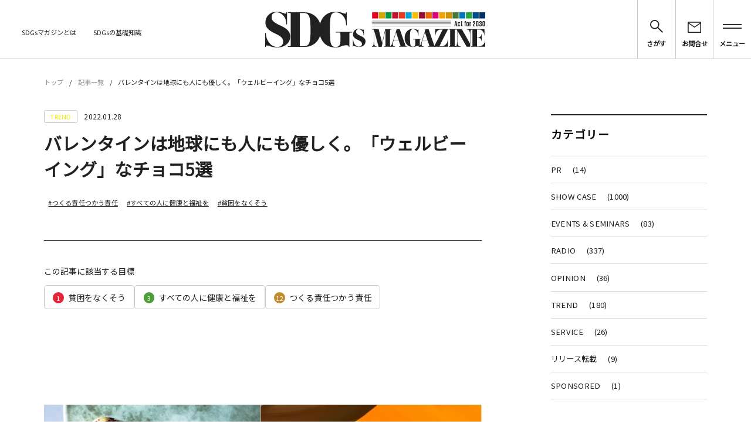

--- FILE ---
content_type: text/html; charset=UTF-8
request_url: https://sdgsmagazine.jp/2022/01/28/4806/
body_size: 28204
content:
<!doctype html><html lang="ja"><head><meta charset="utf-8"><link rel="preconnect" href="https://fonts.gstatic.com/" crossorigin /><meta name="viewport" content="width=device-width, initial-scale=1.0"><meta http-equiv="X-UA-Compatible" content="IE=edge"><title>バレンタインは地球にも人にも優しく。「ウェルビーイング」なチョコ5選 | SDGs MAGAZINE</title><meta name='robots' content='max-image-preview:large' /><style>img:is([sizes="auto" i], [sizes^="auto," i]) { contain-intrinsic-size: 3000px 1500px }</style><link rel='preconnect' href='https://fonts.googleapis.com' /><link rel='preconnect' href='https://fonts.gstatic.com' /> <script type="text/javascript" id="wpp-js" src="https://sdgsmagazine.jp/wordpress/wp-content/plugins/wordpress-popular-posts/assets/js/wpp.min.js?ver=7.3.3" data-sampling="1" data-sampling-rate="90" data-api-url="https://sdgsmagazine.jp/wp-json/wordpress-popular-posts" data-post-id="4806" data-token="5f909c5b7f" data-lang="0" data-debug="0"></script> <meta name="description" content="新年を迎え早くもひと月が経ち、もうすぐバレンタインですね。皆さん、自分へのご褒美や大切な人へのギフトの準備は出来ましたか？今年のバレンタインは、世界各国のショコラトリーやパティスリーから、地球にも人にも優しい「ウェルビーイング」なチョコレー"><link rel="canonical" href="https://sdgsmagazine.jp/2022/01/28/4806/"><meta property="og:locale" content="ja_JP"><meta property="og:type" content="article"><meta property="og:image" content="https://sdgsmagazine.jp/wordpress/wp-content/uploads/2022/01/315452243eaf5559e2911855bdc61ba5.jpg"><meta property="og:title" content="バレンタインは地球にも人にも優しく。「ウェルビーイング」なチョコ5選 | SDGs MAGAZINE"><meta property="og:description" content="新年を迎え早くもひと月が経ち、もうすぐバレンタインですね。皆さん、自分へのご褒美や大切な人へのギフトの準備は出来ましたか？今年のバレンタインは、世界各国のショコラトリーやパティスリーから、地球にも人にも優しい「ウェルビーイング」なチョコレー"><meta property="og:url" content="https://sdgsmagazine.jp/2022/01/28/4806/"><meta property="og:site_name" content="SDGs MAGAZINE"><meta property="article:publisher" content="https://www.facebook.com/SDGs-Magazine-101261498291415/"><meta name="twitter:card" content="summary_large_image"><meta name="twitter:site" content="SDGsmagazine"> <script src="//www.googletagmanager.com/gtag/js?id=G-284J4ECVN2"  data-cfasync="false" data-wpfc-render="false" type="text/javascript" async></script> <script data-cfasync="false" data-wpfc-render="false" type="text/javascript">var mi_version = '9.6.1';
				var mi_track_user = true;
				var mi_no_track_reason = '';
								var MonsterInsightsDefaultLocations = {"page_location":"https:\/\/sdgsmagazine.jp\/2022\/01\/28\/4806\/"};
								if ( typeof MonsterInsightsPrivacyGuardFilter === 'function' ) {
					var MonsterInsightsLocations = (typeof MonsterInsightsExcludeQuery === 'object') ? MonsterInsightsPrivacyGuardFilter( MonsterInsightsExcludeQuery ) : MonsterInsightsPrivacyGuardFilter( MonsterInsightsDefaultLocations );
				} else {
					var MonsterInsightsLocations = (typeof MonsterInsightsExcludeQuery === 'object') ? MonsterInsightsExcludeQuery : MonsterInsightsDefaultLocations;
				}

								var disableStrs = [
										'ga-disable-G-284J4ECVN2',
									];

				/* Function to detect opted out users */
				function __gtagTrackerIsOptedOut() {
					for (var index = 0; index < disableStrs.length; index++) {
						if (document.cookie.indexOf(disableStrs[index] + '=true') > -1) {
							return true;
						}
					}

					return false;
				}

				/* Disable tracking if the opt-out cookie exists. */
				if (__gtagTrackerIsOptedOut()) {
					for (var index = 0; index < disableStrs.length; index++) {
						window[disableStrs[index]] = true;
					}
				}

				/* Opt-out function */
				function __gtagTrackerOptout() {
					for (var index = 0; index < disableStrs.length; index++) {
						document.cookie = disableStrs[index] + '=true; expires=Thu, 31 Dec 2099 23:59:59 UTC; path=/';
						window[disableStrs[index]] = true;
					}
				}

				if ('undefined' === typeof gaOptout) {
					function gaOptout() {
						__gtagTrackerOptout();
					}
				}
								window.dataLayer = window.dataLayer || [];

				window.MonsterInsightsDualTracker = {
					helpers: {},
					trackers: {},
				};
				if (mi_track_user) {
					function __gtagDataLayer() {
						dataLayer.push(arguments);
					}

					function __gtagTracker(type, name, parameters) {
						if (!parameters) {
							parameters = {};
						}

						if (parameters.send_to) {
							__gtagDataLayer.apply(null, arguments);
							return;
						}

						if (type === 'event') {
														parameters.send_to = monsterinsights_frontend.v4_id;
							var hookName = name;
							if (typeof parameters['event_category'] !== 'undefined') {
								hookName = parameters['event_category'] + ':' + name;
							}

							if (typeof MonsterInsightsDualTracker.trackers[hookName] !== 'undefined') {
								MonsterInsightsDualTracker.trackers[hookName](parameters);
							} else {
								__gtagDataLayer('event', name, parameters);
							}
							
						} else {
							__gtagDataLayer.apply(null, arguments);
						}
					}

					__gtagTracker('js', new Date());
					__gtagTracker('set', {
						'developer_id.dZGIzZG': true,
											});
					if ( MonsterInsightsLocations.page_location ) {
						__gtagTracker('set', MonsterInsightsLocations);
					}
										__gtagTracker('config', 'G-284J4ECVN2', {"forceSSL":"true","link_attribution":"true"} );
															window.gtag = __gtagTracker;										(function () {
						/* https://developers.google.com/analytics/devguides/collection/analyticsjs/ */
						/* ga and __gaTracker compatibility shim. */
						var noopfn = function () {
							return null;
						};
						var newtracker = function () {
							return new Tracker();
						};
						var Tracker = function () {
							return null;
						};
						var p = Tracker.prototype;
						p.get = noopfn;
						p.set = noopfn;
						p.send = function () {
							var args = Array.prototype.slice.call(arguments);
							args.unshift('send');
							__gaTracker.apply(null, args);
						};
						var __gaTracker = function () {
							var len = arguments.length;
							if (len === 0) {
								return;
							}
							var f = arguments[len - 1];
							if (typeof f !== 'object' || f === null || typeof f.hitCallback !== 'function') {
								if ('send' === arguments[0]) {
									var hitConverted, hitObject = false, action;
									if ('event' === arguments[1]) {
										if ('undefined' !== typeof arguments[3]) {
											hitObject = {
												'eventAction': arguments[3],
												'eventCategory': arguments[2],
												'eventLabel': arguments[4],
												'value': arguments[5] ? arguments[5] : 1,
											}
										}
									}
									if ('pageview' === arguments[1]) {
										if ('undefined' !== typeof arguments[2]) {
											hitObject = {
												'eventAction': 'page_view',
												'page_path': arguments[2],
											}
										}
									}
									if (typeof arguments[2] === 'object') {
										hitObject = arguments[2];
									}
									if (typeof arguments[5] === 'object') {
										Object.assign(hitObject, arguments[5]);
									}
									if ('undefined' !== typeof arguments[1].hitType) {
										hitObject = arguments[1];
										if ('pageview' === hitObject.hitType) {
											hitObject.eventAction = 'page_view';
										}
									}
									if (hitObject) {
										action = 'timing' === arguments[1].hitType ? 'timing_complete' : hitObject.eventAction;
										hitConverted = mapArgs(hitObject);
										__gtagTracker('event', action, hitConverted);
									}
								}
								return;
							}

							function mapArgs(args) {
								var arg, hit = {};
								var gaMap = {
									'eventCategory': 'event_category',
									'eventAction': 'event_action',
									'eventLabel': 'event_label',
									'eventValue': 'event_value',
									'nonInteraction': 'non_interaction',
									'timingCategory': 'event_category',
									'timingVar': 'name',
									'timingValue': 'value',
									'timingLabel': 'event_label',
									'page': 'page_path',
									'location': 'page_location',
									'title': 'page_title',
									'referrer' : 'page_referrer',
								};
								for (arg in args) {
																		if (!(!args.hasOwnProperty(arg) || !gaMap.hasOwnProperty(arg))) {
										hit[gaMap[arg]] = args[arg];
									} else {
										hit[arg] = args[arg];
									}
								}
								return hit;
							}

							try {
								f.hitCallback();
							} catch (ex) {
							}
						};
						__gaTracker.create = newtracker;
						__gaTracker.getByName = newtracker;
						__gaTracker.getAll = function () {
							return [];
						};
						__gaTracker.remove = noopfn;
						__gaTracker.loaded = true;
						window['__gaTracker'] = __gaTracker;
					})();
									} else {
										console.log("");
					(function () {
						function __gtagTracker() {
							return null;
						}

						window['__gtagTracker'] = __gtagTracker;
						window['gtag'] = __gtagTracker;
					})();
									}</script>  <script src="[data-uri]" defer></script><script data-optimized="1" src="https://sdgsmagazine.jp/wordpress/wp-content/plugins/litespeed-cache/assets/js/webfontloader.min.js" defer></script><link rel="preload" as="image" href="https://sdgsmagazine.jp/wordpress/wp-content/themes/SDGs/assets/img/index/header-logo.svg"><link rel="preload" as="image" href="https://sdgsmagazine.jp/wordpress/wp-content/uploads/2022/01/315452243eaf5559e2911855bdc61ba5.jpg.webp"><link rel="preload" as="image" href="https://sdgsmagazine.jp/wordpress/wp-content/themes/SDGs/assets/img/index/footer-logo.svg"><link data-optimized="1" rel='stylesheet' id='wp-block-library-css' href='https://sdgsmagazine.jp/wordpress/wp-content/litespeed/css/69f739a073999eeafa8e2b050051edf1.css?ver=258b5' type='text/css' media='all' /><style id='classic-theme-styles-inline-css' type='text/css'>/*! This file is auto-generated */
.wp-block-button__link{color:#fff;background-color:#32373c;border-radius:9999px;box-shadow:none;text-decoration:none;padding:calc(.667em + 2px) calc(1.333em + 2px);font-size:1.125em}.wp-block-file__button{background:#32373c;color:#fff;text-decoration:none}</style><style id='global-styles-inline-css' type='text/css'>:root{--wp--preset--aspect-ratio--square: 1;--wp--preset--aspect-ratio--4-3: 4/3;--wp--preset--aspect-ratio--3-4: 3/4;--wp--preset--aspect-ratio--3-2: 3/2;--wp--preset--aspect-ratio--2-3: 2/3;--wp--preset--aspect-ratio--16-9: 16/9;--wp--preset--aspect-ratio--9-16: 9/16;--wp--preset--color--black: #000000;--wp--preset--color--cyan-bluish-gray: #abb8c3;--wp--preset--color--white: #ffffff;--wp--preset--color--pale-pink: #f78da7;--wp--preset--color--vivid-red: #cf2e2e;--wp--preset--color--luminous-vivid-orange: #ff6900;--wp--preset--color--luminous-vivid-amber: #fcb900;--wp--preset--color--light-green-cyan: #7bdcb5;--wp--preset--color--vivid-green-cyan: #00d084;--wp--preset--color--pale-cyan-blue: #8ed1fc;--wp--preset--color--vivid-cyan-blue: #0693e3;--wp--preset--color--vivid-purple: #9b51e0;--wp--preset--gradient--vivid-cyan-blue-to-vivid-purple: linear-gradient(135deg,rgba(6,147,227,1) 0%,rgb(155,81,224) 100%);--wp--preset--gradient--light-green-cyan-to-vivid-green-cyan: linear-gradient(135deg,rgb(122,220,180) 0%,rgb(0,208,130) 100%);--wp--preset--gradient--luminous-vivid-amber-to-luminous-vivid-orange: linear-gradient(135deg,rgba(252,185,0,1) 0%,rgba(255,105,0,1) 100%);--wp--preset--gradient--luminous-vivid-orange-to-vivid-red: linear-gradient(135deg,rgba(255,105,0,1) 0%,rgb(207,46,46) 100%);--wp--preset--gradient--very-light-gray-to-cyan-bluish-gray: linear-gradient(135deg,rgb(238,238,238) 0%,rgb(169,184,195) 100%);--wp--preset--gradient--cool-to-warm-spectrum: linear-gradient(135deg,rgb(74,234,220) 0%,rgb(151,120,209) 20%,rgb(207,42,186) 40%,rgb(238,44,130) 60%,rgb(251,105,98) 80%,rgb(254,248,76) 100%);--wp--preset--gradient--blush-light-purple: linear-gradient(135deg,rgb(255,206,236) 0%,rgb(152,150,240) 100%);--wp--preset--gradient--blush-bordeaux: linear-gradient(135deg,rgb(254,205,165) 0%,rgb(254,45,45) 50%,rgb(107,0,62) 100%);--wp--preset--gradient--luminous-dusk: linear-gradient(135deg,rgb(255,203,112) 0%,rgb(199,81,192) 50%,rgb(65,88,208) 100%);--wp--preset--gradient--pale-ocean: linear-gradient(135deg,rgb(255,245,203) 0%,rgb(182,227,212) 50%,rgb(51,167,181) 100%);--wp--preset--gradient--electric-grass: linear-gradient(135deg,rgb(202,248,128) 0%,rgb(113,206,126) 100%);--wp--preset--gradient--midnight: linear-gradient(135deg,rgb(2,3,129) 0%,rgb(40,116,252) 100%);--wp--preset--font-size--small: 13px;--wp--preset--font-size--medium: 20px;--wp--preset--font-size--large: 36px;--wp--preset--font-size--x-large: 42px;--wp--preset--spacing--20: 0.44rem;--wp--preset--spacing--30: 0.67rem;--wp--preset--spacing--40: 1rem;--wp--preset--spacing--50: 1.5rem;--wp--preset--spacing--60: 2.25rem;--wp--preset--spacing--70: 3.38rem;--wp--preset--spacing--80: 5.06rem;--wp--preset--shadow--natural: 6px 6px 9px rgba(0, 0, 0, 0.2);--wp--preset--shadow--deep: 12px 12px 50px rgba(0, 0, 0, 0.4);--wp--preset--shadow--sharp: 6px 6px 0px rgba(0, 0, 0, 0.2);--wp--preset--shadow--outlined: 6px 6px 0px -3px rgba(255, 255, 255, 1), 6px 6px rgba(0, 0, 0, 1);--wp--preset--shadow--crisp: 6px 6px 0px rgba(0, 0, 0, 1);}:where(.is-layout-flex){gap: 0.5em;}:where(.is-layout-grid){gap: 0.5em;}body .is-layout-flex{display: flex;}.is-layout-flex{flex-wrap: wrap;align-items: center;}.is-layout-flex > :is(*, div){margin: 0;}body .is-layout-grid{display: grid;}.is-layout-grid > :is(*, div){margin: 0;}:where(.wp-block-columns.is-layout-flex){gap: 2em;}:where(.wp-block-columns.is-layout-grid){gap: 2em;}:where(.wp-block-post-template.is-layout-flex){gap: 1.25em;}:where(.wp-block-post-template.is-layout-grid){gap: 1.25em;}.has-black-color{color: var(--wp--preset--color--black) !important;}.has-cyan-bluish-gray-color{color: var(--wp--preset--color--cyan-bluish-gray) !important;}.has-white-color{color: var(--wp--preset--color--white) !important;}.has-pale-pink-color{color: var(--wp--preset--color--pale-pink) !important;}.has-vivid-red-color{color: var(--wp--preset--color--vivid-red) !important;}.has-luminous-vivid-orange-color{color: var(--wp--preset--color--luminous-vivid-orange) !important;}.has-luminous-vivid-amber-color{color: var(--wp--preset--color--luminous-vivid-amber) !important;}.has-light-green-cyan-color{color: var(--wp--preset--color--light-green-cyan) !important;}.has-vivid-green-cyan-color{color: var(--wp--preset--color--vivid-green-cyan) !important;}.has-pale-cyan-blue-color{color: var(--wp--preset--color--pale-cyan-blue) !important;}.has-vivid-cyan-blue-color{color: var(--wp--preset--color--vivid-cyan-blue) !important;}.has-vivid-purple-color{color: var(--wp--preset--color--vivid-purple) !important;}.has-black-background-color{background-color: var(--wp--preset--color--black) !important;}.has-cyan-bluish-gray-background-color{background-color: var(--wp--preset--color--cyan-bluish-gray) !important;}.has-white-background-color{background-color: var(--wp--preset--color--white) !important;}.has-pale-pink-background-color{background-color: var(--wp--preset--color--pale-pink) !important;}.has-vivid-red-background-color{background-color: var(--wp--preset--color--vivid-red) !important;}.has-luminous-vivid-orange-background-color{background-color: var(--wp--preset--color--luminous-vivid-orange) !important;}.has-luminous-vivid-amber-background-color{background-color: var(--wp--preset--color--luminous-vivid-amber) !important;}.has-light-green-cyan-background-color{background-color: var(--wp--preset--color--light-green-cyan) !important;}.has-vivid-green-cyan-background-color{background-color: var(--wp--preset--color--vivid-green-cyan) !important;}.has-pale-cyan-blue-background-color{background-color: var(--wp--preset--color--pale-cyan-blue) !important;}.has-vivid-cyan-blue-background-color{background-color: var(--wp--preset--color--vivid-cyan-blue) !important;}.has-vivid-purple-background-color{background-color: var(--wp--preset--color--vivid-purple) !important;}.has-black-border-color{border-color: var(--wp--preset--color--black) !important;}.has-cyan-bluish-gray-border-color{border-color: var(--wp--preset--color--cyan-bluish-gray) !important;}.has-white-border-color{border-color: var(--wp--preset--color--white) !important;}.has-pale-pink-border-color{border-color: var(--wp--preset--color--pale-pink) !important;}.has-vivid-red-border-color{border-color: var(--wp--preset--color--vivid-red) !important;}.has-luminous-vivid-orange-border-color{border-color: var(--wp--preset--color--luminous-vivid-orange) !important;}.has-luminous-vivid-amber-border-color{border-color: var(--wp--preset--color--luminous-vivid-amber) !important;}.has-light-green-cyan-border-color{border-color: var(--wp--preset--color--light-green-cyan) !important;}.has-vivid-green-cyan-border-color{border-color: var(--wp--preset--color--vivid-green-cyan) !important;}.has-pale-cyan-blue-border-color{border-color: var(--wp--preset--color--pale-cyan-blue) !important;}.has-vivid-cyan-blue-border-color{border-color: var(--wp--preset--color--vivid-cyan-blue) !important;}.has-vivid-purple-border-color{border-color: var(--wp--preset--color--vivid-purple) !important;}.has-vivid-cyan-blue-to-vivid-purple-gradient-background{background: var(--wp--preset--gradient--vivid-cyan-blue-to-vivid-purple) !important;}.has-light-green-cyan-to-vivid-green-cyan-gradient-background{background: var(--wp--preset--gradient--light-green-cyan-to-vivid-green-cyan) !important;}.has-luminous-vivid-amber-to-luminous-vivid-orange-gradient-background{background: var(--wp--preset--gradient--luminous-vivid-amber-to-luminous-vivid-orange) !important;}.has-luminous-vivid-orange-to-vivid-red-gradient-background{background: var(--wp--preset--gradient--luminous-vivid-orange-to-vivid-red) !important;}.has-very-light-gray-to-cyan-bluish-gray-gradient-background{background: var(--wp--preset--gradient--very-light-gray-to-cyan-bluish-gray) !important;}.has-cool-to-warm-spectrum-gradient-background{background: var(--wp--preset--gradient--cool-to-warm-spectrum) !important;}.has-blush-light-purple-gradient-background{background: var(--wp--preset--gradient--blush-light-purple) !important;}.has-blush-bordeaux-gradient-background{background: var(--wp--preset--gradient--blush-bordeaux) !important;}.has-luminous-dusk-gradient-background{background: var(--wp--preset--gradient--luminous-dusk) !important;}.has-pale-ocean-gradient-background{background: var(--wp--preset--gradient--pale-ocean) !important;}.has-electric-grass-gradient-background{background: var(--wp--preset--gradient--electric-grass) !important;}.has-midnight-gradient-background{background: var(--wp--preset--gradient--midnight) !important;}.has-small-font-size{font-size: var(--wp--preset--font-size--small) !important;}.has-medium-font-size{font-size: var(--wp--preset--font-size--medium) !important;}.has-large-font-size{font-size: var(--wp--preset--font-size--large) !important;}.has-x-large-font-size{font-size: var(--wp--preset--font-size--x-large) !important;}
:where(.wp-block-post-template.is-layout-flex){gap: 1.25em;}:where(.wp-block-post-template.is-layout-grid){gap: 1.25em;}
:where(.wp-block-columns.is-layout-flex){gap: 2em;}:where(.wp-block-columns.is-layout-grid){gap: 2em;}
:root :where(.wp-block-pullquote){font-size: 1.5em;line-height: 1.6;}</style><link data-optimized="1" rel='stylesheet' id='contact-form-7-css' href='https://sdgsmagazine.jp/wordpress/wp-content/litespeed/css/a554dde5bc26b8c79fdd10f8a2bda650.css?ver=55923' type='text/css' media='all' /><link data-optimized="1" rel='stylesheet' id='wordpress-popular-posts-css-css' href='https://sdgsmagazine.jp/wordpress/wp-content/litespeed/css/6d1bebc22f5de674beef6181beece5d0.css?ver=c1cee' type='text/css' media='all' /><link data-optimized="1" rel='stylesheet' id='sdgs-base-css' href='https://sdgsmagazine.jp/wordpress/wp-content/litespeed/css/518c5189c1828cb73e6e7ef46e9f528b.css?ver=18e2f' type='text/css' media='all' /><link data-optimized="1" rel='stylesheet' id='sdgs-lower-css' href='https://sdgsmagazine.jp/wordpress/wp-content/litespeed/css/3274cd90f2b966b4a11947dea6904135.css?ver=f08e8' type='text/css' media='all' /> <script type="text/javascript" src="https://sdgsmagazine.jp/wordpress/wp-content/plugins/google-analytics-for-wordpress/assets/js/frontend-gtag.min.js?ver=9.6.1" id="monsterinsights-frontend-script-js" data-wp-strategy="async" defer data-deferred="1"></script> <script data-cfasync="false" data-wpfc-render="false" type="text/javascript" id='monsterinsights-frontend-script-js-extra'>/*  */
var monsterinsights_frontend = {"js_events_tracking":"true","download_extensions":"doc,pdf,ppt,zip,xls,docx,pptx,xlsx","inbound_paths":"[{\"path\":\"\\\/go\\\/\",\"label\":\"affiliate\"},{\"path\":\"\\\/recommend\\\/\",\"label\":\"affiliate\"}]","home_url":"https:\/\/sdgsmagazine.jp","hash_tracking":"false","v4_id":"G-284J4ECVN2"};/*  */</script> <script type="text/javascript" src="https://sdgsmagazine.jp/wordpress/wp-includes/js/jquery/jquery.min.js?ver=3.7.1" id="jquery-core-js"></script> <script data-optimized="1" type="text/javascript" src="https://sdgsmagazine.jp/wordpress/wp-content/litespeed/js/a2e906ed97cfb7876052c26f7e1b6eab.js?ver=b9059" id="jquery-migrate-js" defer data-deferred="1"></script> <script data-optimized="1" type="text/javascript" src="https://sdgsmagazine.jp/wordpress/wp-content/litespeed/js/cbdc572c019e0bf732254fee49176e54.js?ver=64b32" id="jquery.scrolldepth-js" defer data-deferred="1"></script> <link rel='shortlink' href='https://sdgsmagazine.jp/?p=4806' /><link rel="alternate" title="oEmbed (JSON)" type="application/json+oembed" href="https://sdgsmagazine.jp/wp-json/oembed/1.0/embed?url=https%3A%2F%2Fsdgsmagazine.jp%2F2022%2F01%2F28%2F4806%2F" /><link rel="alternate" title="oEmbed (XML)" type="text/xml+oembed" href="https://sdgsmagazine.jp/wp-json/oembed/1.0/embed?url=https%3A%2F%2Fsdgsmagazine.jp%2F2022%2F01%2F28%2F4806%2F&#038;format=xml" /> <script src="[data-uri]" defer></script> <style id="wpp-loading-animation-styles">@-webkit-keyframes bgslide{from{background-position-x:0}to{background-position-x:-200%}}@keyframes bgslide{from{background-position-x:0}to{background-position-x:-200%}}.wpp-widget-block-placeholder,.wpp-shortcode-placeholder{margin:0 auto;width:60px;height:3px;background:#dd3737;background:linear-gradient(90deg,#dd3737 0%,#571313 10%,#dd3737 100%);background-size:200% auto;border-radius:3px;-webkit-animation:bgslide 1s infinite linear;animation:bgslide 1s infinite linear}</style><link rel="icon" href="https://sdgsmagazine.jp/wordpress/wp-content/uploads/2020/06/writer05-150x150.png" sizes="32x32" /><link rel="icon" href="https://sdgsmagazine.jp/wordpress/wp-content/uploads/2020/06/writer05-300x300.png" sizes="192x192" /><link rel="apple-touch-icon" href="https://sdgsmagazine.jp/wordpress/wp-content/uploads/2020/06/writer05-300x300.png" /><meta name="msapplication-TileImage" content="https://sdgsmagazine.jp/wordpress/wp-content/uploads/2020/06/writer05-300x300.png" /> <script>(function(w,d,s,l,i){w[l]=w[l]||[];w[l].push({'gtm.start':
new Date().getTime(),event:'gtm.js'});var f=d.getElementsByTagName(s)[0],
j=d.createElement(s),dl=l!='dataLayer'?'&l='+l:'';j.async=true;j.src=
'https://www.googletagmanager.com/gtm.js?id='+i+dl;f.parentNode.insertBefore(j,f);
})(window,document,'script','dataLayer','GTM-KJDJGWW');</script> <meta name="google-site-verification" content="pbiaQNZyZSxbTcTd8x8epygjeK0hbbyjlfVPV7cSIsU" /></head><body class="wp-singular post-template-default single single-post postid-4806 single-format-standard wp-theme-SDGs">
<noscript><iframe data-lazyloaded="1" src="about:blank" data-src="https://www.googletagmanager.com/ns.html?id=GTM-KJDJGWW"
height="0" width="0" style="display:none;visibility:hidden"></iframe><noscript><iframe src="https://www.googletagmanager.com/ns.html?id=GTM-KJDJGWW"
height="0" width="0" style="display:none;visibility:hidden"></iframe></noscript></noscript><header class="l-m-header"><div class="c-m-inner c-m-inner--wide"><div class="c-m-inner__content c-m-inner__content--expand"><div class="l-m-header__left"><ul class="c-m-list l-m-header__list"><li class="l-m-header__item"><a href="https://sdgsmagazine.jp/">ホーム</a></li><li class="l-m-header__item"><a href="https://sdgsmagazine.jp/about/">SDGsマガジンとは</a></li><li class="l-m-header__item"><a href="//sdgsmagazine.jp/_page/what.html">SDGsの基礎知識</a></li></ul></div><div class="l-m-header__center">
<a href="https://sdgsmagazine.jp/"><h1 class="l-m-header__logo">
<img src="https://sdgsmagazine.jp/wordpress/wp-content/themes/SDGs/assets/img/index/header-logo.svg" width="400" height="65" alt="SDGs MAGAZINE" fetchpriority="high" decoding="sync"></h1>
</a></div><div class="l-m-header__right"><nav class="c-m-menu"><ul class="c-m-menu__list"><li class="l-m-header__button js-m-menu01"><figure class="l-m-header__search">
<img src="https://sdgsmagazine.jp/wordpress/wp-content/themes/SDGs/assets/img/index/header-search.svg" width="24" height="24" alt="さがす"><figcaption>さがす</figcaption></figure></li><li class="l-m-header__button" onclick="location.href='https://sdgsmagazine.jp/contact/'"><figure class="l-m-header__contact">
<img src="https://sdgsmagazine.jp/wordpress/wp-content/themes/SDGs/assets/img/index/header-contact.svg" width="25" height="20" alt="お問合せ"><figcaption>お問合せ</figcaption></figure></li><li class="l-m-header__button js-m-menu02"><figure class="l-m-header__menu">
<img src="https://sdgsmagazine.jp/wordpress/wp-content/themes/SDGs/assets/img/index/header-menu.svg" width="34" height="9" alt="メニュー"><figcaption>メニュー</figcaption></figure></li></ul></nav></div></div></div></header><div class="l-m-header-dialog--search js-m-search-dialog"></div><div class="l-m-header-dialog--slim js-m-slim-dialog"></div><div class="l-m-header-dialog--menu js-m-menu-dialog"><ul class="l-m-header__menulist"><li class="l-m-header__menuitem"><a href="https://sdgsmagazine.jp/">ホーム</a></li><li class="l-m-header__menuitem"><a href="https://sdgsmagazine.jp/entry/">記事一覧</a></li><li class="l-m-header__menuitem"><a href="https://sdgsmagazine.jp/about/">私たちについて</a></li><li class="l-m-header__menuitem"><a href="//sdgsmagazine.jp/_page/what.html">SDGsの基礎知識</a></li><li class="l-m-header__menuitem"><a href="https://sdgsmagazine.jp/contact/">お問い合わせ</a></li><li class="l-m-header__menuitem">
<a href="https://twitter.com/SDGsmagazine" target="_blank">Twitter<figure class="l-m-header__external-link">
<img data-lazyloaded="1" src="[data-uri]" data-src="https://sdgsmagazine.jp/wordpress/wp-content/themes/SDGs/assets/img/index/footer-external-link.svg" width="10" height="10" alt="外部リンク"><noscript><img src="https://sdgsmagazine.jp/wordpress/wp-content/themes/SDGs/assets/img/index/footer-external-link.svg" width="10" height="10" alt="外部リンク"></noscript></figure>
</a><br>
<a href="https://www.instagram.com/sdgsmagazine.jp/" target="_blank">Instagram<figure class="l-m-header__external-link">
<img data-lazyloaded="1" src="[data-uri]" data-src="https://sdgsmagazine.jp/wordpress/wp-content/themes/SDGs/assets/img/index/footer-external-link.svg" width="10" height="10" alt="外部リンク"><noscript><img src="https://sdgsmagazine.jp/wordpress/wp-content/themes/SDGs/assets/img/index/footer-external-link.svg" width="10" height="10" alt="外部リンク"></noscript></figure>
</a><br>
<a href="https://www.facebook.com/SDGs-Magazine-101261498291415/" target="_blank">Facebook<figure class="l-m-header__external-link">
<img data-lazyloaded="1" src="[data-uri]" data-src="https://sdgsmagazine.jp/wordpress/wp-content/themes/SDGs/assets/img/index/footer-external-link.svg" width="10" height="10" alt="外部リンク"><noscript><img src="https://sdgsmagazine.jp/wordpress/wp-content/themes/SDGs/assets/img/index/footer-external-link.svg" width="10" height="10" alt="外部リンク"></noscript></figure>
</a></li></ul></div><main class="l-m-main"><div class="p-m-breadcrumb"><div class="c-m-inner"><div class="c-m-inner__content"><div class="p-m-breadcrumb__top"><ul class="p-m-breadcrumb__list"><li class="p-m-breadcrumb__item"><a href="https://sdgsmagazine.jp/">トップ</a></li><li class="p-m-breadcrumb__item"><a href="https://sdgsmagazine.jp/entry/">記事一覧</a></li><li class="p-m-breadcrumb__item">バレンタインは地球にも人にも優しく。「ウェルビーイング」なチョコ5選</li></ul></div></div></div></div><div class="l-m-column"><div class="c-m-inner"><div class="c-m-inner__content"><article class="l-m-article p-m-article"><div class="p-m-article__attr">
<span class="p-m-article__cat"  style="color: #eded1e;">TREND</span>
<time class="p-m-article__date" datetime="2022-01-28">2022.01.28</time></div><h1>バレンタインは地球にも人にも優しく。「ウェルビーイング」なチョコ5選</h1><ul class="p-m-article__list"><li class="p-m-article__tag"><a href="https://sdgsmagazine.jp/tag/%e3%81%a4%e3%81%8f%e3%82%8b%e8%b2%ac%e4%bb%bb%e3%81%a4%e3%81%8b%e3%81%86%e8%b2%ac%e4%bb%bb/">#つくる責任つかう責任</a></li><li class="p-m-article__tag"><a href="https://sdgsmagazine.jp/tag/%e3%81%99%e3%81%b9%e3%81%a6%e3%81%ae%e4%ba%ba%e3%81%ab%e5%81%a5%e5%ba%b7%e3%81%a8%e7%a6%8f%e7%a5%89%e3%82%92/">#すべての人に健康と福祉を</a></li><li class="p-m-article__tag"><a href="https://sdgsmagazine.jp/tag/%e8%b2%a7%e5%9b%b0%e3%82%92%e3%81%aa%e3%81%8f%e3%81%9d%e3%81%86/">#貧困をなくそう</a></li></ul><hr class="p-m-article__hr"><span class="p-m-article__head">この記事に該当する目標</span><div class="p-m-article__relation">
<a href="https://sdgsmagazine.jp/sdgs/no-poverty/">
<span class="c-m-search__num p-m-index-search__num" style="background-color:#e5243b">1</span>
貧困をなくそう              </a>
<a href="https://sdgsmagazine.jp/sdgs/good-health-and-well-being/">
<span class="c-m-search__num p-m-index-search__num" style="background-color:#4c9f38">3</span>
すべての人に健康と福祉を              </a>
<a href="https://sdgsmagazine.jp/sdgs/responsible-consumption-and-production/">
<span class="c-m-search__num p-m-index-search__num" style="background-color:#bf8b2e">12</span>
つくる責任つかう責任              </a></div>
<img src="https://sdgsmagazine.jp/wordpress/wp-content/uploads/2022/01/315452243eaf5559e2911855bdc61ba5.jpg.webp" alt="バレンタインは地球にも人にも優しく。「ウェルビーイング」なチョコ5選" loading="lazy" fetchpriority="high" decoding="sync"><div class="wp_content"><p>新年を迎え早くもひと月が経ち、もうすぐバレンタインですね。<br>皆さん、自分へのご褒美や大切な人へのギフトの準備は出来ましたか？<br>今年のバレンタインは、世界各国のショコラトリーやパティスリーから、地球にも人にも優しい「ウェルビーイング」なチョコレートが多数登場しています。<br>人気メゾンの王道ショコラやお洒落なパッケージのチョコレートも素敵だけど、食べる人も作る人もすべての人がハッピーになれるチョコレートで、サステナブルなバレンタインを過ごしてみませんか。</p><h3 class="wp-block-heading"><strong>ウェルビーイングとは</strong></h3><p>「ウェルビーイング」は、直訳すると「幸福」や「健康」の意味があり、肉体的・精神的・社会的な健康や満足した生活が送れていることなどの「持続的な幸せ」を指します。 この言葉は、もともと世界保健機関（WHO）の憲章をはじめとする医療や社会福祉の分野で使用されていましたが、SDGs目標に「すべての人に健康と福祉を」が設定されたことや、働き方改革、コロナ禍で高まった健康意識、価値観の多様化などの様々な理由から近年注目されるようになりました。</p><h3 class="wp-block-heading"><strong>「ウェルビーイング」なバレンタインチョコ5選</strong></h3><p>チョコレートの世界でも、農地支援やフェアトレード、エコパッケージ、からだに優しいオーガニックやハイカカオ、食の多様性に応えるヴィーガンなど、より良い未来に繋がる「ウェルビーイング」な商品や取り組みが広がりを見せています。<br><br>今回は、その中からバレンタインにおすすめのチョコレート5選を紹介します。</p><h4 class="wp-block-heading"><strong>日本初上陸！パリ発のヴィーガンショコラ</strong></h4><figure class="wp-block-image size-large"><img data-lazyloaded="1" src="[data-uri]" fetchpriority="high" decoding="async" width="1000" height="1000" data-src="https://sdgsmagazine.jp/wordpress/wp-content/uploads/2022/01/3626222f9adb6c73f7878c37a2f525df.jpg.webp" alt="" class="wp-image-4808" data-srcset="https://sdgsmagazine.jp/wordpress/wp-content/uploads/2022/01/3626222f9adb6c73f7878c37a2f525df.jpg.webp 1000w, https://sdgsmagazine.jp/wordpress/wp-content/uploads/2022/01/3626222f9adb6c73f7878c37a2f525df-300x300.jpg.webp 300w, https://sdgsmagazine.jp/wordpress/wp-content/uploads/2022/01/3626222f9adb6c73f7878c37a2f525df-150x150.jpg 150w, https://sdgsmagazine.jp/wordpress/wp-content/uploads/2022/01/3626222f9adb6c73f7878c37a2f525df-768x768.jpg.webp 768w" data-sizes="(max-width: 1000px) 100vw, 1000px" /><noscript><img fetchpriority="high" decoding="async" width="1000" height="1000" src="https://sdgsmagazine.jp/wordpress/wp-content/uploads/2022/01/3626222f9adb6c73f7878c37a2f525df.jpg.webp" alt="" class="wp-image-4808" srcset="https://sdgsmagazine.jp/wordpress/wp-content/uploads/2022/01/3626222f9adb6c73f7878c37a2f525df.jpg.webp 1000w, https://sdgsmagazine.jp/wordpress/wp-content/uploads/2022/01/3626222f9adb6c73f7878c37a2f525df-300x300.jpg.webp 300w, https://sdgsmagazine.jp/wordpress/wp-content/uploads/2022/01/3626222f9adb6c73f7878c37a2f525df-150x150.jpg 150w, https://sdgsmagazine.jp/wordpress/wp-content/uploads/2022/01/3626222f9adb6c73f7878c37a2f525df-768x768.jpg.webp 768w" sizes="(max-width: 1000px) 100vw, 1000px" /></noscript><figcaption>ルナ・クレアシオン パリ「マーブルコレクション」（4種計4個入） 2,970円<br>※高島屋限定</figcaption></figure><p>2019年にパリでスタートした新ブランド「ルナ・クレアシオン パリ」のコンセプトは、ヴィーガン、オーガニック、プラスティック不使用。 宇宙や月をイメージしたマーブル模様が目を引くチョコレートは、白砂糖の代わりにメープルシロップやココナッツ糖を使用。着色料も自然由来のものに限定しています。<br>チェリー＆柚子のホワイトチョコレート、オレンジ＆ガナッシュ、ノワゼット＆オーツ麦、アーモンドチャイ＆グルノーブル産くるみの4種の詰め合わせ。</p><h4 class="wp-block-heading"><strong>環境に優しいエディブルフラワー×ショコラ&nbsp;</strong></h4><figure class="wp-block-image size-large is-resized"><img data-lazyloaded="1" src="[data-uri]" decoding="async" data-src="https://sdgsmagazine.jp/wordpress/wp-content/uploads/2022/01/6478871b40cc0671053d4c5088d61a7b.jpg.webp" alt="" class="wp-image-4809" width="580" height="387" data-srcset="https://sdgsmagazine.jp/wordpress/wp-content/uploads/2022/01/6478871b40cc0671053d4c5088d61a7b.jpg.webp 650w, https://sdgsmagazine.jp/wordpress/wp-content/uploads/2022/01/6478871b40cc0671053d4c5088d61a7b-300x200.jpg.webp 300w" data-sizes="(max-width: 580px) 100vw, 580px" /><noscript><img decoding="async" src="https://sdgsmagazine.jp/wordpress/wp-content/uploads/2022/01/6478871b40cc0671053d4c5088d61a7b.jpg.webp" alt="" class="wp-image-4809" width="580" height="387" srcset="https://sdgsmagazine.jp/wordpress/wp-content/uploads/2022/01/6478871b40cc0671053d4c5088d61a7b.jpg.webp 650w, https://sdgsmagazine.jp/wordpress/wp-content/uploads/2022/01/6478871b40cc0671053d4c5088d61a7b-300x200.jpg.webp 300w" sizes="(max-width: 580px) 100vw, 580px" /></noscript><figcaption>ブルガリ イル・チョコラ―ト「髙島屋オリジナル チョコレート フォー サステナビリティ 」（3種計3個入） 4,201円<br>※高島屋限定</figcaption></figure><p>省エネルギー、省水で栽培し、農薬を使わないエディブルフラワー専門店「エディブルガーデン」の花を使った、ブルガリ イル・チョコラ―トの美しいショコラ。ローズピスタチオなどの3種のチョコレートそれぞれにエディブルフラワーをトッピングし、ブルガリならではのエレガントなビジュアルに仕上げられています。<br>佐賀の手すき和紙工房がロスフラワーを使用して制作したオリジナル和紙スリーブ付き。</p><h4 class="wp-block-heading"><strong>新時代のチョコレート「ホールフルーツチョコレート」</strong></h4><figure class="wp-block-image size-large"><img data-lazyloaded="1" src="[data-uri]" decoding="async" width="1024" height="683" data-src="https://sdgsmagazine.jp/wordpress/wp-content/uploads/2022/01/0a5c68b2bc01ffe3e773c7fb5cdaeb50-1024x683.jpg.webp" alt="" class="wp-image-4810" data-srcset="https://sdgsmagazine.jp/wordpress/wp-content/uploads/2022/01/0a5c68b2bc01ffe3e773c7fb5cdaeb50-1024x683.jpg.webp 1024w, https://sdgsmagazine.jp/wordpress/wp-content/uploads/2022/01/0a5c68b2bc01ffe3e773c7fb5cdaeb50-300x200.jpg.webp 300w, https://sdgsmagazine.jp/wordpress/wp-content/uploads/2022/01/0a5c68b2bc01ffe3e773c7fb5cdaeb50-768x512.jpg.webp 768w, https://sdgsmagazine.jp/wordpress/wp-content/uploads/2022/01/0a5c68b2bc01ffe3e773c7fb5cdaeb50.jpg.webp 1500w" data-sizes="(max-width: 1024px) 100vw, 1024px" /><noscript><img decoding="async" width="1024" height="683" src="https://sdgsmagazine.jp/wordpress/wp-content/uploads/2022/01/0a5c68b2bc01ffe3e773c7fb5cdaeb50-1024x683.jpg.webp" alt="" class="wp-image-4810" srcset="https://sdgsmagazine.jp/wordpress/wp-content/uploads/2022/01/0a5c68b2bc01ffe3e773c7fb5cdaeb50-1024x683.jpg.webp 1024w, https://sdgsmagazine.jp/wordpress/wp-content/uploads/2022/01/0a5c68b2bc01ffe3e773c7fb5cdaeb50-300x200.jpg.webp 300w, https://sdgsmagazine.jp/wordpress/wp-content/uploads/2022/01/0a5c68b2bc01ffe3e773c7fb5cdaeb50-768x512.jpg.webp 768w, https://sdgsmagazine.jp/wordpress/wp-content/uploads/2022/01/0a5c68b2bc01ffe3e773c7fb5cdaeb50.jpg.webp 1500w" sizes="(max-width: 1024px) 100vw, 1024px" /></noscript><figcaption>ル ショコラ ドゥ アッシュ「ホールフルーツ チョコレート エキゾチック」（1個）1,350円</figcaption></figure><p>辻口博啓シェフが手がけるショコラトリー「ル ショコラ ドゥ アッシュ」からは、従来廃棄されていたカカオフルーツの果肉部分をアップサイクルした100％カカオフルーツの「ホールフルーツチョコレート」を使用した商品が登場。<br>ホールフルーツチョコレートにカカオパルプとバナナのガナッシュで南国フルーツのパートドフリュイを挟んだ3層仕立てで、自然な酸味とフルーティな香りが楽しめます。</p><h4 class="wp-block-heading"><strong>国際フェアトレード認証のタブレット</strong></h4><figure class="wp-block-image size-large"><img data-lazyloaded="1" src="[data-uri]" decoding="async" width="1000" height="667" data-src="https://sdgsmagazine.jp/wordpress/wp-content/uploads/2022/01/78f832100459ec5910e0392c5b645407.jpg.webp" alt="" class="wp-image-4811" data-srcset="https://sdgsmagazine.jp/wordpress/wp-content/uploads/2022/01/78f832100459ec5910e0392c5b645407.jpg.webp 1000w, https://sdgsmagazine.jp/wordpress/wp-content/uploads/2022/01/78f832100459ec5910e0392c5b645407-300x200.jpg 300w, https://sdgsmagazine.jp/wordpress/wp-content/uploads/2022/01/78f832100459ec5910e0392c5b645407-768x512.jpg 768w" data-sizes="(max-width: 1000px) 100vw, 1000px" /><noscript><img decoding="async" width="1000" height="667" src="https://sdgsmagazine.jp/wordpress/wp-content/uploads/2022/01/78f832100459ec5910e0392c5b645407.jpg.webp" alt="" class="wp-image-4811" srcset="https://sdgsmagazine.jp/wordpress/wp-content/uploads/2022/01/78f832100459ec5910e0392c5b645407.jpg.webp 1000w, https://sdgsmagazine.jp/wordpress/wp-content/uploads/2022/01/78f832100459ec5910e0392c5b645407-300x200.jpg 300w, https://sdgsmagazine.jp/wordpress/wp-content/uploads/2022/01/78f832100459ec5910e0392c5b645407-768x512.jpg 768w" sizes="(max-width: 1000px) 100vw, 1000px" /></noscript><figcaption>haishop「Divine フェアトレードチョコレート」<br>90g（全12 種） 702 円または756 円、35g（全6 種） 378 円</figcaption></figure><p>世界中でたくさんの人に愛されているフェアトレードチョコレートブランド「Divine」。 ガーナの小規模農家の協同組合「クアパ・ココ」のフェアトレードカカオ豆が使われています。<br>リーズナブルな価格でラズベリーや、ジンジャー＆オレンジなど全12種のユニークなフレーバーが揃っているので、自分用にも気軽に渡せるギフトにもおすすめです。</p><h4 class="wp-block-heading"><strong>生産者支援に取り組む「MAAHA CHOCOLATE」のテリーヌ</strong></h4><figure class="wp-block-image size-large"><img data-lazyloaded="1" src="[data-uri]" decoding="async" width="600" height="600" data-src="https://sdgsmagazine.jp/wordpress/wp-content/uploads/2022/01/13849a52fd6b6880b68c553c6640fd6e.png.webp" alt="" class="wp-image-4812" data-srcset="https://sdgsmagazine.jp/wordpress/wp-content/uploads/2022/01/13849a52fd6b6880b68c553c6640fd6e.png.webp 600w, https://sdgsmagazine.jp/wordpress/wp-content/uploads/2022/01/13849a52fd6b6880b68c553c6640fd6e-300x300.png.webp 300w, https://sdgsmagazine.jp/wordpress/wp-content/uploads/2022/01/13849a52fd6b6880b68c553c6640fd6e-150x150.png.webp 150w" data-sizes="(max-width: 600px) 100vw, 600px" /><noscript><img decoding="async" width="600" height="600" src="https://sdgsmagazine.jp/wordpress/wp-content/uploads/2022/01/13849a52fd6b6880b68c553c6640fd6e.png.webp" alt="" class="wp-image-4812" srcset="https://sdgsmagazine.jp/wordpress/wp-content/uploads/2022/01/13849a52fd6b6880b68c553c6640fd6e.png.webp 600w, https://sdgsmagazine.jp/wordpress/wp-content/uploads/2022/01/13849a52fd6b6880b68c553c6640fd6e-300x300.png.webp 300w, https://sdgsmagazine.jp/wordpress/wp-content/uploads/2022/01/13849a52fd6b6880b68c553c6640fd6e-150x150.png.webp 150w" sizes="(max-width: 600px) 100vw, 600px" /></noscript><figcaption>MAAHA CHOCOLATE「カカオテリーヌ」 1,700円</figcaption></figure><p>ガーナの小さなチョコレート工場から誕生した「MAAHA CHOCOLATE」 。<br>代表の田口愛氏がチョコレートを食べたことがなかったカカオ農家に味と作り方を伝えるため、現地に小さなチョコレート工場を建てたことから始まり、現在は収益の一部をアフリカ・ガーナのカカオ生産者支援や新たな工場建設に還元しています。<br>一番人気の「カカオテリーヌ」は、一口食べるとガーナカカオの濃厚で深いコク味わいが口の中に広がり、温めたり冷やしたり温度によって様々な食感が楽しめます。<br><br>いかがでしたでしょうか。<br>作られる過程や作り手の想いを知って選ぶだけで、より良い未来に繋がる「ちょっといいこと」に参加することが出来るかも知れません。<br>今年のバレンタインはウェルビーイングなチョコレートに注目してみてはいかがでしょうか。</p></div><div class="free_content"></div><div class="p-m-article__author"><figure class="p-m-article__logo">
<img data-lazyloaded="1" src="[data-uri]" alt='アバター画像' data-src='https://sdgsmagazine.jp/wordpress/wp-content/uploads/2020/06/writer05.png.webp' data-srcset='https://sdgsmagazine.jp/wordpress/wp-content/uploads/2020/06/writer05.png.webp 2x' class='avatar avatar-400 photo' height='400' width='400' decoding='async'/><noscript><img alt='アバター画像' src='https://sdgsmagazine.jp/wordpress/wp-content/uploads/2020/06/writer05.png.webp' srcset='https://sdgsmagazine.jp/wordpress/wp-content/uploads/2020/06/writer05.png.webp 2x' class='avatar avatar-400 photo' height='400' width='400' decoding='async'/></noscript></figure><div class="p-m-article__author-caption">
<strong>SDGs MAGAZINE</strong><p></p></div></div><div class="p-m-article__share">
<strong>この記事のシェアをする</strong><ul class="p-m-article__sns"><li class="p-m-article__way"><a href="https://twitter.com/intent/tweet?url=https%3A%2F%2Fsdgsmagazine.jp%2F2022%2F01%2F28%2F4806%2F&text=%E3%83%90%E3%83%AC%E3%83%B3%E3%82%BF%E3%82%A4%E3%83%B3%E3%81%AF%E5%9C%B0%E7%90%83%E3%81%AB%E3%82%82%E4%BA%BA%E3%81%AB%E3%82%82%E5%84%AA%E3%81%97%E3%81%8F%E3%80%82%E3%80%8C%E3%82%A6%E3%82%A7%E3%83%AB%E3%83%93%E3%83%BC%E3%82%A4%E3%83%B3%E3%82%B0%E3%80%8D%E3%81%AA%E3%83%81%E3%83%A7%E3%82%B35%E9%81%B8%0D%0A" target="_blank">X(Twitter)</a></li><li class="p-m-article__way"><a href="https://www.facebook.com/sharer/sharer.php?u=https%3A%2F%2Fsdgsmagazine.jp%2F2022%2F01%2F28%2F4806%2F" target="_blank">Facebook</a></li><li class="p-m-article__way"><a href="https://social-plugins.line.me/lineit/share?url=https%3A%2F%2Fsdgsmagazine.jp%2F2022%2F01%2F28%2F4806%2F" target="_blank">LINE</a></li><li class="p-m-article__way"><span class="urlCopy"></span></li></ul></div></article><aside class="l-m-aside p-m-aside"><strong>カテゴリー</strong><ul class="p-m-aside__cat"><li class="p-m-aside__item"><a href="https://sdgsmagazine.jp/category/pr/">PR<span class="count">(14)</span></a></li><li class="p-m-aside__item"><a href="https://sdgsmagazine.jp/category/show-case/">SHOW CASE<span class="count">(1000)</span></a></li><li class="p-m-aside__item"><a href="https://sdgsmagazine.jp/category/events-and-seminars/">EVENTS &amp; SEMINARS<span class="count">(83)</span></a></li><li class="p-m-aside__item"><a href="https://sdgsmagazine.jp/category/radio/">RADIO<span class="count">(337)</span></a></li><li class="p-m-aside__item"><a href="https://sdgsmagazine.jp/category/opinion/">OPINION<span class="count">(36)</span></a></li><li class="p-m-aside__item"><a href="https://sdgsmagazine.jp/category/trend/">TREND<span class="count">(180)</span></a></li><li class="p-m-aside__item"><a href="https://sdgsmagazine.jp/category/show-case/service/">SERVICE<span class="count">(26)</span></a></li><li class="p-m-aside__item"><a href="https://sdgsmagazine.jp/category/prtimes/">リリース転載<span class="count">(9)</span></a></li><li class="p-m-aside__item"><a href="https://sdgsmagazine.jp/category/sponsored/">SPONSORED<span class="count">(1)</span></a></li></ul><strong>よく読まれている記事</strong><ul class="p-m-aside__list"><li class="p-m-aside__item p-m-aside__item--ny"><a href="https://sdgsmagazine.jp/2022/01/21/4711/"><figure class="p-m-aside__thumb">
<span class="blur" style="background-image: url('https://sdgsmagazine.jp/wordpress/wp-content/uploads/2022/01/fc6927a4cd7fc6f068de9eb5d3ae4aff.jpg.webp')"></span>
<img data-lazyloaded="1" src="[data-uri]" width="1000" height="633" data-src="https://sdgsmagazine.jp/wordpress/wp-content/uploads/2022/01/fc6927a4cd7fc6f068de9eb5d3ae4aff.jpg.webp" alt="年間2兆円のたばこ税はどこへ？意外と知られていないその使い道とは" loading="lazy"><noscript><img width="1000" height="633" src="https://sdgsmagazine.jp/wordpress/wp-content/uploads/2022/01/fc6927a4cd7fc6f068de9eb5d3ae4aff.jpg.webp" alt="年間2兆円のたばこ税はどこへ？意外と知られていないその使い道とは" loading="lazy"></noscript></figure>
<span class="p-m-aside__caption">
2022.01.21
<strong class="p-m-aside__title">年間2兆円のたばこ税はどこへ？意外と知られていないその使い道とは</strong><ul class="p-m-aside__tags"><li class="p-m-aside__tag" style="color: #0a96d9">SHOW CASE</li></ul>
</span>
</a></li><li class="p-m-aside__item p-m-aside__item--ny"><a href="https://sdgsmagazine.jp/2023/07/14/10405/"><figure class="p-m-aside__thumb">
<span class="blur" style="background-image: url('https://sdgsmagazine.jp/wordpress/wp-content/uploads/2023/07/604fba88d3e831e3d074e583f84541c7.jpg.webp')"></span>
<img data-lazyloaded="1" src="[data-uri]" width="980" height="686" data-src="https://sdgsmagazine.jp/wordpress/wp-content/uploads/2023/07/604fba88d3e831e3d074e583f84541c7.jpg.webp" alt="【SDGs達成度ランキング】日本がトップ20から転落。アメリカが「本気度」最下位になった理由とは" loading="lazy"><noscript><img width="980" height="686" src="https://sdgsmagazine.jp/wordpress/wp-content/uploads/2023/07/604fba88d3e831e3d074e583f84541c7.jpg.webp" alt="【SDGs達成度ランキング】日本がトップ20から転落。アメリカが「本気度」最下位になった理由とは" loading="lazy"></noscript></figure>
<span class="p-m-aside__caption">
2023.07.14
<strong class="p-m-aside__title">【SDGs達成度ランキング】日本がトップ20から転落。アメリカが「本気度」最下位になった理由とは</strong><ul class="p-m-aside__tags"><li class="p-m-aside__tag" style="color: #0a96d9">SHOW CASE</li></ul>
</span>
</a></li><li class="p-m-aside__item p-m-aside__item--ny"><a href="https://sdgsmagazine.jp/2023/09/22/10693/"><figure class="p-m-aside__thumb">
<span class="blur" style="background-image: url('https://sdgsmagazine.jp/wordpress/wp-content/uploads/2023/09/possessed-photography-JG80MshfiHo-unsplash.jpg.webp')"></span>
<img data-lazyloaded="1" src="[data-uri]" width="1000" height="750" data-src="https://sdgsmagazine.jp/wordpress/wp-content/uploads/2023/09/possessed-photography-JG80MshfiHo-unsplash.jpg.webp" alt="レシート、リサイクルできないって知ってた？日本では年間約5.4万トンのレシートが廃棄に。" loading="lazy"><noscript><img width="1000" height="750" src="https://sdgsmagazine.jp/wordpress/wp-content/uploads/2023/09/possessed-photography-JG80MshfiHo-unsplash.jpg.webp" alt="レシート、リサイクルできないって知ってた？日本では年間約5.4万トンのレシートが廃棄に。" loading="lazy"></noscript></figure>
<span class="p-m-aside__caption">
2023.09.22
<strong class="p-m-aside__title">レシート、リサイクルできないって知ってた？日本では年間約5.4万トンのレシートが廃棄に。</strong><ul class="p-m-aside__tags"><li class="p-m-aside__tag" style="color: #0a96d9">SHOW CASE</li></ul>
</span>
</a></li></ul>
<strong>関連する記事</strong><ul class="p-m-aside__list"><li class="p-m-aside__item p-m-aside__item--ny">
<a href="https://sdgsmagazine.jp/2023/10/12/10742/"><figure class="p-m-aside__thumb">
<span class="blur" style="background-image: url('https://sdgsmagazine.jp/wordpress/wp-content/uploads/2023/10/a1413efd5af7880d7ec7ccb2b34dc4bf.jpg.webp')"></span>
<img data-lazyloaded="1" src="[data-uri]" width="1000" height="768" data-src="https://sdgsmagazine.jp/wordpress/wp-content/uploads/2023/10/a1413efd5af7880d7ec7ccb2b34dc4bf.jpg.webp" alt="iPhone15 × エコアクセ。サステナとスマートの融合が叶う？iPhone15 × エコアクセ　" loading="lazy"><noscript><img width="1000" height="768" src="https://sdgsmagazine.jp/wordpress/wp-content/uploads/2023/10/a1413efd5af7880d7ec7ccb2b34dc4bf.jpg.webp" alt="iPhone15 × エコアクセ。サステナとスマートの融合が叶う？iPhone15 × エコアクセ　" loading="lazy"></noscript></figure>
<span class="p-m-aside__caption"><time class="p-m-aside__date" datetime="2023-10-12">2023.10.12</time><strong class="p-m-aside__title">iPhone15 × エコアクセ。サステナとスマートの融合が叶う？iPhone15 × エコアクセ　</strong><ul class="p-m-aside__tags"><li class="p-m-aside__tag"  style="color: #0a96d9;">SHOW CASE</li></ul>
</span></a></li><li class="p-m-aside__item p-m-aside__item--ny">
<a href="https://sdgsmagazine.jp/2023/09/13/10665/"><figure class="p-m-aside__thumb">
<span class="blur" style="background-image: url('https://sdgsmagazine.jp/wordpress/wp-content/uploads/2023/09/pexels-photo-3794129.jpeg.webp')"></span>
<img data-lazyloaded="1" src="[data-uri]" width="1000" height="689" data-src="https://sdgsmagazine.jp/wordpress/wp-content/uploads/2023/09/pexels-photo-3794129.jpeg.webp" alt="ジーンズだけじゃない！”洗濯しない”メリットや、ベストな洗濯頻度とは？" loading="lazy"><noscript><img data-lazyloaded="1" src="[data-uri]" width="1000" height="689" data-src="https://sdgsmagazine.jp/wordpress/wp-content/uploads/2023/09/pexels-photo-3794129.jpeg.webp" alt="ジーンズだけじゃない！”洗濯しない”メリットや、ベストな洗濯頻度とは？" loading="lazy"><noscript><img width="1000" height="689" src="https://sdgsmagazine.jp/wordpress/wp-content/uploads/2023/09/pexels-photo-3794129.jpeg.webp" alt="ジーンズだけじゃない！”洗濯しない”メリットや、ベストな洗濯頻度とは？" loading="lazy"></noscript></noscript></figure>
<span class="p-m-aside__caption"><time class="p-m-aside__date" datetime="2023-09-13">2023.09.13</time><strong class="p-m-aside__title">ジーンズだけじゃない！”洗濯しない”メリットや、ベストな洗濯頻度とは？</strong><ul class="p-m-aside__tags"><li class="p-m-aside__tag"  style="color: #eded1e;">TREND</li></ul>
</span></a></li><li class="p-m-aside__item p-m-aside__item--ny">
<a href="https://sdgsmagazine.jp/2023/09/11/10639/"><figure class="p-m-aside__thumb">
<span class="blur" style="background-image: url('https://sdgsmagazine.jp/wordpress/wp-content/uploads/2023/09/19505bd39d02b9bed11962574a55db0c.jpeg')"></span>
<img data-lazyloaded="1" src="[data-uri]" width="1000" height="667" data-src="https://sdgsmagazine.jp/wordpress/wp-content/uploads/2023/09/19505bd39d02b9bed11962574a55db0c.jpeg" alt="世界水泳が熱かったのは大会だけじゃない！？未来につなげるための取り組みとは" loading="lazy"><noscript><img width="1000" height="667" src="https://sdgsmagazine.jp/wordpress/wp-content/uploads/2023/09/19505bd39d02b9bed11962574a55db0c.jpeg" alt="世界水泳が熱かったのは大会だけじゃない！？未来につなげるための取り組みとは" loading="lazy"></noscript></figure>
<span class="p-m-aside__caption"><time class="p-m-aside__date" datetime="2023-09-11">2023.09.11</time><strong class="p-m-aside__title">世界水泳が熱かったのは大会だけじゃない！？未来につなげるための取り組みとは</strong><ul class="p-m-aside__tags"><li class="p-m-aside__tag"  style="color: #0a96d9;">SHOW CASE</li></ul>
</span></a></li><li class="p-m-aside__item p-m-aside__item--ny">
<a href="https://sdgsmagazine.jp/2023/09/05/10631/"><figure class="p-m-aside__thumb">
<span class="blur" style="background-image: url('https://sdgsmagazine.jp/wordpress/wp-content/uploads/2023/09/0bb6128e0af0ad979e27f6caa7703aa5.jpg')"></span>
<img data-lazyloaded="1" src="[data-uri]" width="1000" height="667" data-src="https://sdgsmagazine.jp/wordpress/wp-content/uploads/2023/09/0bb6128e0af0ad979e27f6caa7703aa5.jpg" alt="冷凍×SDGsが話題！自分たちでできる食品ロスの減らし方" loading="lazy"><noscript><img data-lazyloaded="1" src="[data-uri]" width="1000" height="667" data-src="https://sdgsmagazine.jp/wordpress/wp-content/uploads/2023/09/0bb6128e0af0ad979e27f6caa7703aa5.jpg" alt="冷凍×SDGsが話題！自分たちでできる食品ロスの減らし方" loading="lazy"><noscript><img width="1000" height="667" src="https://sdgsmagazine.jp/wordpress/wp-content/uploads/2023/09/0bb6128e0af0ad979e27f6caa7703aa5.jpg" alt="冷凍×SDGsが話題！自分たちでできる食品ロスの減らし方" loading="lazy"></noscript></noscript></figure>
<span class="p-m-aside__caption"><time class="p-m-aside__date" datetime="2023-09-05">2023.09.05</time><strong class="p-m-aside__title">冷凍×SDGsが話題！自分たちでできる食品ロスの減らし方</strong><ul class="p-m-aside__tags"><li class="p-m-aside__tag"  style="color: #eded1e;">TREND</li></ul>
</span></a></li><li class="p-m-aside__item p-m-aside__item--ny">
<a href="https://sdgsmagazine.jp/2023/08/31/10614/"><figure class="p-m-aside__thumb">
<span class="blur" style="background-image: url('https://sdgsmagazine.jp/wordpress/wp-content/uploads/2023/08/05d543b79d8e7c86acc8c23bb1015358.jpg.webp')"></span>
<img data-lazyloaded="1" src="[data-uri]" width="1000" height="664" data-src="https://sdgsmagazine.jp/wordpress/wp-content/uploads/2023/08/05d543b79d8e7c86acc8c23bb1015358.jpg.webp" alt="【現地レポート】アメリカでは当たり前。犬用トイレが空港に普及する理由" loading="lazy"><noscript><img width="1000" height="664" src="https://sdgsmagazine.jp/wordpress/wp-content/uploads/2023/08/05d543b79d8e7c86acc8c23bb1015358.jpg.webp" alt="【現地レポート】アメリカでは当たり前。犬用トイレが空港に普及する理由" loading="lazy"></noscript></figure>
<span class="p-m-aside__caption"><time class="p-m-aside__date" datetime="2023-08-31">2023.08.31</time><strong class="p-m-aside__title">【現地レポート】アメリカでは当たり前。犬用トイレが空港に普及する理由</strong><ul class="p-m-aside__tags"><li class="p-m-aside__tag"  style="color: #eded1e;">TREND</li></ul>
</span></a></li><li class="p-m-aside__item p-m-aside__item--ny">
<a href="https://sdgsmagazine.jp/2023/08/24/10597/"><figure class="p-m-aside__thumb">
<span class="blur" style="background-image: url('https://sdgsmagazine.jp/wordpress/wp-content/uploads/2023/08/IMG_3504-1.jpg.webp')"></span>
<img data-lazyloaded="1" src="[data-uri]" width="980" height="686" data-src="https://sdgsmagazine.jp/wordpress/wp-content/uploads/2023/08/IMG_3504-1.jpg.webp" alt="世界初！話題の“あたらない牡蠣”から考えるサステナブル・シーフード" loading="lazy"><noscript><img width="980" height="686" src="https://sdgsmagazine.jp/wordpress/wp-content/uploads/2023/08/IMG_3504-1.jpg.webp" alt="世界初！話題の“あたらない牡蠣”から考えるサステナブル・シーフード" loading="lazy"></noscript></figure>
<span class="p-m-aside__caption"><time class="p-m-aside__date" datetime="2023-08-24">2023.08.24</time><strong class="p-m-aside__title">世界初！話題の“あたらない牡蠣”から考えるサステナブル・シーフード</strong><ul class="p-m-aside__tags"><li class="p-m-aside__tag"  style="color: #0a96d9;">SHOW CASE</li></ul>
</span></a></li><li class="p-m-aside__item p-m-aside__item--ny">
<a href="https://sdgsmagazine.jp/2023/08/22/10567/"><figure class="p-m-aside__thumb">
<span class="blur" style="background-image: url('https://sdgsmagazine.jp/wordpress/wp-content/uploads/2023/08/Jane-Birkin.jpg')"></span>
<img data-lazyloaded="1" src="[data-uri]" width="1000" height="667" data-src="https://sdgsmagazine.jp/wordpress/wp-content/uploads/2023/08/Jane-Birkin.jpg" alt="故 ジェーン・バーキンを振り返る。フランスのミューズ、バーキンのサステナビリティ" loading="lazy"><noscript><img width="1000" height="667" src="https://sdgsmagazine.jp/wordpress/wp-content/uploads/2023/08/Jane-Birkin.jpg" alt="故 ジェーン・バーキンを振り返る。フランスのミューズ、バーキンのサステナビリティ" loading="lazy"></noscript></figure>
<span class="p-m-aside__caption"><time class="p-m-aside__date" datetime="2023-08-22">2023.08.22</time><strong class="p-m-aside__title">故 ジェーン・バーキンを振り返る。フランスのミューズ、バーキンのサステナビリティ</strong><ul class="p-m-aside__tags"><li class="p-m-aside__tag"  style="color: #eded1e;">TREND</li></ul>
</span></a></li><li class="p-m-aside__item p-m-aside__item--ny">
<a href="https://sdgsmagazine.jp/2023/08/21/10580/"><figure class="p-m-aside__thumb">
<span class="blur" style="background-image: url('https://sdgsmagazine.jp/wordpress/wp-content/uploads/2023/08/a11b4bb3ba448d1fa402ac3dc62cc91f-1.png.webp')"></span>
<img data-lazyloaded="1" src="[data-uri]" width="980" height="686" data-src="https://sdgsmagazine.jp/wordpress/wp-content/uploads/2023/08/a11b4bb3ba448d1fa402ac3dc62cc91f-1.png.webp" alt="朝方勤務が少子化対策に貢献！？去年日本で生まれた子どもは過去最少に！" loading="lazy"><noscript><img width="980" height="686" src="https://sdgsmagazine.jp/wordpress/wp-content/uploads/2023/08/a11b4bb3ba448d1fa402ac3dc62cc91f-1.png.webp" alt="朝方勤務が少子化対策に貢献！？去年日本で生まれた子どもは過去最少に！" loading="lazy"></noscript></figure>
<span class="p-m-aside__caption"><time class="p-m-aside__date" datetime="2023-08-21">2023.08.21</time><strong class="p-m-aside__title">朝方勤務が少子化対策に貢献！？去年日本で生まれた子どもは過去最少に！</strong><ul class="p-m-aside__tags"><li class="p-m-aside__tag"  style="color: #0a96d9;">SHOW CASE</li></ul>
</span></a></li></ul></aside></div></div></div><div class="p-m-categories"><div class="c-m-inner"><div class="c-m-inner__content"><div class="p-m-categories__top"><h2 class="p-m-categories__h2">同じカテゴリーの記事</h2><a href="https://sdgsmagazine.jp/2023/10/16/10767/" class="p-m-categories__card"><figure class="p-m-categories__thumb">
<img data-lazyloaded="1" src="[data-uri]" width="1000" height="667" data-src="https://sdgsmagazine.jp/wordpress/wp-content/uploads/2023/10/0a88ef2f-8363-4f02-95ca-04fc5f9721bb-x2.png.webp" alt="ずっと我慢していくの？負の連鎖を生む毒親の特徴と子どもに与える影響" loading="lazy"><noscript><img width="1000" height="667" src="https://sdgsmagazine.jp/wordpress/wp-content/uploads/2023/10/0a88ef2f-8363-4f02-95ca-04fc5f9721bb-x2.png.webp" alt="ずっと我慢していくの？負の連鎖を生む毒親の特徴と子どもに与える影響" loading="lazy"></noscript></figure><div><ul class="p-m-categories__tags"><li class="p-m-categories__tag"  style="color: #eded1e;">TREND</li></ul>
<time class="p-m-categories__date" datetime="2023-10-16">2023.10.16</time><strong class="p-m-categories__title">ずっと我慢していくの？負の連鎖を生む毒親の特徴と子どもに与える影響</strong></div>
</a>
<a href="https://sdgsmagazine.jp/2023/09/14/10668/" class="p-m-categories__card"><figure class="p-m-categories__thumb">
<img data-lazyloaded="1" src="[data-uri]" width="640" height="480" data-src="https://sdgsmagazine.jp/wordpress/wp-content/uploads/2023/09/IMG_4244.jpg.webp" alt="体外受精で生まれた子どもは11人に一人。お金のことで諦める必要はない？" loading="lazy"><noscript><img width="640" height="480" src="https://sdgsmagazine.jp/wordpress/wp-content/uploads/2023/09/IMG_4244.jpg.webp" alt="体外受精で生まれた子どもは11人に一人。お金のことで諦める必要はない？" loading="lazy"></noscript></figure><div><ul class="p-m-categories__tags"><li class="p-m-categories__tag"  style="color: #eded1e;">TREND</li></ul>
<time class="p-m-categories__date" datetime="2023-09-14">2023.09.14</time><strong class="p-m-categories__title">体外受精で生まれた子どもは11人に一人。お金のことで諦める必要はない？</strong></div>
</a>
<a href="https://sdgsmagazine.jp/2023/09/13/10665/" class="p-m-categories__card"><figure class="p-m-categories__thumb">
<img data-lazyloaded="1" src="[data-uri]" width="1000" height="689" data-src="https://sdgsmagazine.jp/wordpress/wp-content/uploads/2023/09/pexels-photo-3794129.jpeg.webp" alt="ジーンズだけじゃない！”洗濯しない”メリットや、ベストな洗濯頻度とは？" loading="lazy"><noscript><img data-lazyloaded="1" src="[data-uri]" width="1000" height="689" data-src="https://sdgsmagazine.jp/wordpress/wp-content/uploads/2023/09/pexels-photo-3794129.jpeg.webp" alt="ジーンズだけじゃない！”洗濯しない”メリットや、ベストな洗濯頻度とは？" loading="lazy"><noscript><img width="1000" height="689" src="https://sdgsmagazine.jp/wordpress/wp-content/uploads/2023/09/pexels-photo-3794129.jpeg.webp" alt="ジーンズだけじゃない！”洗濯しない”メリットや、ベストな洗濯頻度とは？" loading="lazy"></noscript></noscript></figure><div><ul class="p-m-categories__tags"><li class="p-m-categories__tag"  style="color: #eded1e;">TREND</li></ul>
<time class="p-m-categories__date" datetime="2023-09-13">2023.09.13</time><strong class="p-m-categories__title">ジーンズだけじゃない！”洗濯しない”メリットや、ベストな洗濯頻度とは？</strong></div>
</a>
<a href="https://sdgsmagazine.jp/2023/09/12/10659/" class="p-m-categories__card"><figure class="p-m-categories__thumb">
<img data-lazyloaded="1" src="[data-uri]" width="1000" height="706" data-src="https://sdgsmagazine.jp/wordpress/wp-content/uploads/2023/09/IMG_4136.jpg.webp" alt="野球部が丸刈りなのはなぜ？学校の規則と自由について考えよう" loading="lazy"><noscript><img width="1000" height="706" src="https://sdgsmagazine.jp/wordpress/wp-content/uploads/2023/09/IMG_4136.jpg.webp" alt="野球部が丸刈りなのはなぜ？学校の規則と自由について考えよう" loading="lazy"></noscript></figure><div><ul class="p-m-categories__tags"><li class="p-m-categories__tag"  style="color: #eded1e;">TREND</li></ul>
<time class="p-m-categories__date" datetime="2023-09-12">2023.09.12</time><strong class="p-m-categories__title">野球部が丸刈りなのはなぜ？学校の規則と自由について考えよう</strong></div>
</a>
<a href="https://sdgsmagazine.jp/2023/09/05/10631/" class="p-m-categories__card"><figure class="p-m-categories__thumb">
<img data-lazyloaded="1" src="[data-uri]" width="1000" height="667" data-src="https://sdgsmagazine.jp/wordpress/wp-content/uploads/2023/09/0bb6128e0af0ad979e27f6caa7703aa5.jpg" alt="冷凍×SDGsが話題！自分たちでできる食品ロスの減らし方" loading="lazy"><noscript><img data-lazyloaded="1" src="[data-uri]" width="1000" height="667" data-src="https://sdgsmagazine.jp/wordpress/wp-content/uploads/2023/09/0bb6128e0af0ad979e27f6caa7703aa5.jpg" alt="冷凍×SDGsが話題！自分たちでできる食品ロスの減らし方" loading="lazy"><noscript><img width="1000" height="667" src="https://sdgsmagazine.jp/wordpress/wp-content/uploads/2023/09/0bb6128e0af0ad979e27f6caa7703aa5.jpg" alt="冷凍×SDGsが話題！自分たちでできる食品ロスの減らし方" loading="lazy"></noscript></noscript></figure><div><ul class="p-m-categories__tags"><li class="p-m-categories__tag"  style="color: #eded1e;">TREND</li></ul>
<time class="p-m-categories__date" datetime="2023-09-05">2023.09.05</time><strong class="p-m-categories__title">冷凍×SDGsが話題！自分たちでできる食品ロスの減らし方</strong></div>
</a>
<a href="https://sdgsmagazine.jp/2023/09/05/10611/" class="p-m-categories__card"><figure class="p-m-categories__thumb">
<img data-lazyloaded="1" src="[data-uri]" width="960" height="640" data-src="https://sdgsmagazine.jp/wordpress/wp-content/uploads/2023/08/2a3cf72111645472410996be0091ff7a.jpeg.webp" alt="11億ドルの興行収入突破。実写版「バービー」は日本の多様性を考える教科書に？" loading="lazy"><noscript><img width="960" height="640" src="https://sdgsmagazine.jp/wordpress/wp-content/uploads/2023/08/2a3cf72111645472410996be0091ff7a.jpeg.webp" alt="11億ドルの興行収入突破。実写版「バービー」は日本の多様性を考える教科書に？" loading="lazy"></noscript></figure><div><ul class="p-m-categories__tags"><li class="p-m-categories__tag"  style="color: #eded1e;">TREND</li></ul>
<time class="p-m-categories__date" datetime="2023-09-05">2023.09.05</time><strong class="p-m-categories__title">11億ドルの興行収入突破。実写版「バービー」は日本の多様性を考える教科書に？</strong></div>
</a></div><div class="p-m-categories__bottom">
<a href="https://sdgsmagazine.jp/entry/" class="p-m-categories__button">記事一覧へ戻る</a></div></div></div></div><div class="p-m-index-search"><div class="c-m-inner"><div class="c-m-inner__content"><div class="p-m-index-search__top"><div class="c-m-search js-m-search"><h2 class="p-m-index-search__head">記事を探す</h2><form method="get" action="https://sdgsmagazine.jp/">
<span class="p-m-index-search__input">
<input type="text" placeholder="キーワード検索" name="s">
</span></form><ul class="c-m-search__list"><li><h3 class="p-m-index-search__subhead">カテゴリから探す</h3></li><li><ul class="c-m-search__sublist01"><li class="p-m-index-search__category"  style="color: #1e73be;"><a href="https://sdgsmagazine.jp/category/pr/">PR</a></li><li class="p-m-index-search__category"  style="color: #0a96d9;"><a href="https://sdgsmagazine.jp/category/show-case/">SHOW CASE</a></li><li class="p-m-index-search__category"  style="color: #407d45;"><a href="https://sdgsmagazine.jp/category/events-and-seminars/">EVENTS &amp; SEMINARS</a></li><li class="p-m-index-search__category"  style="color: #de1266;"><a href="https://sdgsmagazine.jp/category/radio/">RADIO</a></li><li class="p-m-index-search__category"  style="color: #dda63a;"><a href="https://sdgsmagazine.jp/category/opinion/">OPINION</a></li><li class="p-m-index-search__category"  style="color: #eded1e;"><a href="https://sdgsmagazine.jp/category/trend/">TREND</a></li><li class="p-m-index-search__category" ><a href="https://sdgsmagazine.jp/category/show-case/service/">SERVICE</a></li><li class="p-m-index-search__category"  style="color: #c6c6c6;"><a href="https://sdgsmagazine.jp/category/prtimes/">リリース転載</a></li><li class="p-m-index-search__category"  style="color: #e8e8e8;"><a href="https://sdgsmagazine.jp/category/sponsored/">SPONSORED</a></li></ul></li></ul><ul class="c-m-search__list"><li><h3 class="p-m-index-search__subhead">目標から探す</h3></li><li><ul class="c-m-search__sublist02"><li class="p-m-index-search__goal"><a href="https://sdgsmagazine.jp/sdgs/no-poverty/"><span class="c-m-search__num p-m-index-search__num" style="background-color:#e5243b">1</span>貧困をなくそう</a></li><li class="p-m-index-search__goal"><a href="https://sdgsmagazine.jp/sdgs/zero-hunger/"><span class="c-m-search__num p-m-index-search__num" style="background-color:#dda63a">2</span>飢餓をゼロに</a></li><li class="p-m-index-search__goal"><a href="https://sdgsmagazine.jp/sdgs/good-health-and-well-being/"><span class="c-m-search__num p-m-index-search__num" style="background-color:#4c9f38">3</span>すべての人に健康と福祉を</a></li><li class="p-m-index-search__goal"><a href="https://sdgsmagazine.jp/sdgs/quality-education/"><span class="c-m-search__num p-m-index-search__num" style="background-color:#c5192d">4</span>質の高い教育をみんなに</a></li><li class="p-m-index-search__goal"><a href="https://sdgsmagazine.jp/sdgs/gender-equality/"><span class="c-m-search__num p-m-index-search__num" style="background-color:#ff3a21">5</span>ジェンダー平等を実現しよう</a></li><li class="p-m-index-search__goal"><a href="https://sdgsmagazine.jp/sdgs/clean-water-and-sanitation/"><span class="c-m-search__num p-m-index-search__num" style="background-color:#26bde2">6</span>安全な水とトイレを世界中に</a></li><li class="p-m-index-search__goal"><a href="https://sdgsmagazine.jp/sdgs/affordable-and-clean-energy/"><span class="c-m-search__num p-m-index-search__num" style="background-color:#fcc30b">7</span>エネルギーをみんなにそしてクリーンに</a></li><li class="p-m-index-search__goal"><a href="https://sdgsmagazine.jp/sdgs/decent-work-and-economic-growth/"><span class="c-m-search__num p-m-index-search__num" style="background-color:#a21942">8</span>働きがいも経済成長も</a></li><li class="p-m-index-search__goal"><a href="https://sdgsmagazine.jp/sdgs/industry-innovation-and-infrastructure/"><span class="c-m-search__num p-m-index-search__num" style="background-color:#fd6925">9</span>産業と技術革新の基盤をつくろう</a></li><li class="p-m-index-search__goal"><a href="https://sdgsmagazine.jp/sdgs/reduced-inequality/"><span class="c-m-search__num p-m-index-search__num" style="background-color:#dd1367">10</span>人や国の不平等をなくそう</a></li><li class="p-m-index-search__goal"><a href="https://sdgsmagazine.jp/sdgs/sustainable-cities-and-communities/"><span class="c-m-search__num p-m-index-search__num" style="background-color:#fd9d24">11</span>住み続けられるまちづくりを</a></li><li class="p-m-index-search__goal"><a href="https://sdgsmagazine.jp/sdgs/responsible-consumption-and-production/"><span class="c-m-search__num p-m-index-search__num" style="background-color:#bf8b2e">12</span>つくる責任つかう責任</a></li><li class="p-m-index-search__goal"><a href="https://sdgsmagazine.jp/sdgs/climate-action/"><span class="c-m-search__num p-m-index-search__num" style="background-color:#3f7e44">13</span>気候変動に具体的な対策を</a></li><li class="p-m-index-search__goal"><a href="https://sdgsmagazine.jp/sdgs/life-below-water/"><span class="c-m-search__num p-m-index-search__num" style="background-color:#0a97d9">14</span>海の豊かさを守ろう</a></li><li class="p-m-index-search__goal"><a href="https://sdgsmagazine.jp/sdgs/life-on-land/"><span class="c-m-search__num p-m-index-search__num" style="background-color:#56c02b">15</span>陸の豊かさも守ろう</a></li><li class="p-m-index-search__goal"><a href="https://sdgsmagazine.jp/sdgs/peace-and-justice-strong-institutions/"><span class="c-m-search__num p-m-index-search__num" style="background-color:#00689d">16</span>平和と公正をすべての人に</a></li><li class="p-m-index-search__goal"><a href="https://sdgsmagazine.jp/sdgs/partnerships-to-achieve-the-goal/"><span class="c-m-search__num p-m-index-search__num" style="background-color:#19486a">17</span>パートナーシップで目標を達成しよう</a></li></ul></li></ul><ul class="c-m-search__list"><li><h3 class="p-m-index-search__subhead">タグから探す</h3></li><li><ul class="c-m-search__sublist03"><li class="p-m-index-search__tag"><a href="https://sdgsmagazine.jp/tag/%e3%82%a4%e3%83%99%e3%83%b3%e3%83%88/">#イベント</a></li><li class="p-m-index-search__tag"><a href="https://sdgsmagazine.jp/tag/%e9%a3%9f/">#食</a></li><li class="p-m-index-search__tag"><a href="https://sdgsmagazine.jp/tag/%e7%b7%a8%e9%9b%86%e9%83%a8/">#編集部</a></li><li class="p-m-index-search__tag"><a href="https://sdgsmagazine.jp/tag/%e3%82%b5%e3%83%bc%e3%82%ad%e3%83%a5%e3%83%a9%e3%83%bc%e3%82%a8%e3%82%b3%e3%83%8e%e3%83%9f%e3%83%bc/">#サーキュラーエコノミー</a></li><li class="p-m-index-search__tag"><a href="https://sdgsmagazine.jp/tag/%e3%82%b9%e3%83%86%e3%82%a4%e3%83%9b%e3%83%bc%e3%83%a0/">#ステイホーム</a></li><li class="p-m-index-search__tag"><a href="https://sdgsmagazine.jp/tag/%e4%b8%96%e7%95%8c%e7%92%b0%e5%a2%83%e3%83%87%e3%83%bc/">#世界環境デー</a></li><li class="p-m-index-search__tag"><a href="https://sdgsmagazine.jp/tag/%e9%a3%9f%e5%93%81%e3%83%ad%e3%82%b9%e5%89%8a%e6%b8%9b/">#食品ロス削減</a></li><li class="p-m-index-search__tag"><a href="https://sdgsmagazine.jp/tag/%e3%81%a4%e3%81%8b%e3%81%86%e8%b2%ac%e4%bb%bb%e3%81%a4%e3%81%8f%e3%82%8b%e8%b2%ac%e4%bb%bb/">#つかう責任つくる責任</a></li><li class="p-m-index-search__tag"><a href="https://sdgsmagazine.jp/tag/%e3%82%b8%e3%82%a7%e3%83%b3%e3%83%80%e3%83%bc%e3%83%ac%e3%82%b9/">#ジェンダーレス</a></li><li class="p-m-index-search__tag"><a href="https://sdgsmagazine.jp/tag/%e3%83%91%e3%83%aa%e5%8d%94%e5%ae%9a/">#パリ協定</a></li><li class="p-m-index-search__tag"><a href="https://sdgsmagazine.jp/tag/%e3%83%95%e3%83%bc%e3%83%89%e3%83%9e%e3%82%a4%e3%83%ac%e3%83%bc%e3%82%b8/">#フードマイレージ</a></li><li class="p-m-index-search__tag"><a href="https://sdgsmagazine.jp/tag/%e7%b7%91%e3%81%ae%e3%83%89%e3%83%a9%e3%81%88%e3%82%82%e3%82%93/">#緑のドラえもん</a></li><li class="p-m-index-search__tag"><a href="https://sdgsmagazine.jp/tag/%e9%a3%9f%e5%93%81%e3%83%88%e3%83%ac%e3%83%bc%e3%82%b5%e3%83%93%e3%83%aa%e3%83%86%e3%82%a3/">#食品トレーサビリティ</a></li><li class="p-m-index-search__tag"><a href="https://sdgsmagazine.jp/tag/%e3%82%b8%e3%82%a7%e3%83%b3%e3%83%80%e3%83%bc%e5%95%8f%e9%a1%8c/">#ジェンダー問題</a></li><li class="p-m-index-search__tag"><a href="https://sdgsmagazine.jp/tag/%e3%82%aa%e3%83%bc%e3%82%ac%e3%83%8b%e3%83%83%e3%82%af%e3%82%b3%e3%82%b9%e3%83%a1/">#オーガニックコスメ</a></li><li class="p-m-index-search__tag"><a href="https://sdgsmagazine.jp/tag/%e3%83%9a%e3%82%a4%e3%82%b7%e3%82%a7%e3%83%b3%e3%83%88%e3%82%b8%e3%83%a3%e3%83%bc%e3%83%8b%e3%83%bc/">#ペイシェントジャーニー</a></li><li class="p-m-index-search__tag"><a href="https://sdgsmagazine.jp/tag/%e3%82%bd%e3%83%bc%e3%82%b7%e3%83%a3%e3%83%ab%e3%82%b0%e3%83%83%e3%83%89%e3%83%bb%e3%83%99%e3%83%b3%e3%83%81%e3%83%a3%e3%83%bc%e3%82%ba/">#ソーシャルグッド・ベンチャーズ</a></li><li class="p-m-index-search__tag"><a href="https://sdgsmagazine.jp/tag/%e7%94%9f%e7%89%a9%e5%a4%9a%e6%a7%98%e6%80%a7/">#生物多様性</a></li><li class="p-m-index-search__tag"><a href="https://sdgsmagazine.jp/tag/%e3%81%9b%e3%81%8b%e3%81%84%e9%83%a8/">#せかい部</a></li><li class="p-m-index-search__tag"><a href="https://sdgsmagazine.jp/tag/%e5%9c%b0%e7%90%83%e6%b8%a9%e6%9a%96%e5%8c%96/">#地球温暖化</a></li><li class="p-m-index-search__tag"><a href="https://sdgsmagazine.jp/tag/%e7%a4%be%e4%bc%9a%e7%a7%91%e5%ad%a6/">#社会科学</a></li><li class="p-m-index-search__tag"><a href="https://sdgsmagazine.jp/tag/%e3%82%b5%e3%82%b9%e3%83%86%e3%83%8a%e3%83%96%e3%83%ab/">#サステナブル</a></li><li class="p-m-index-search__tag"><a href="https://sdgsmagazine.jp/tag/%e3%82%b5%e3%82%b9%e3%83%86%e3%83%8a%e3%83%96%e3%83%ab%e3%83%95%e3%82%a1%e3%83%83%e3%82%b7%e3%83%a7%e3%83%b3/">#サステナブルファッション</a></li><li class="p-m-index-search__tag"><a href="https://sdgsmagazine.jp/tag/%e9%99%b8%e3%81%ae%e8%b1%8a%e3%81%8b%e3%81%95%e3%82%82%e5%ae%88%e3%82%8d%e3%81%86/">#陸の豊かさも守ろう</a></li><li class="p-m-index-search__tag"><a href="https://sdgsmagazine.jp/tag/%e3%82%b5%e3%82%b9%e3%83%86%e3%82%a3%e3%83%8a%e3%83%96%e3%83%ab/">#サスティナブル</a></li><li class="p-m-index-search__tag"><a href="https://sdgsmagazine.jp/tag/esg%e6%8a%95%e8%b3%87/">#ESG投資</a></li><li class="p-m-index-search__tag"><a href="https://sdgsmagazine.jp/tag/sdgs%e9%80%b1%e9%96%93/">#SDGs週間</a></li><li class="p-m-index-search__tag"><a href="https://sdgsmagazine.jp/tag/%e3%83%86%e3%82%af%e3%83%8e%e3%83%ad%e3%82%b8%e3%83%bc/">#テクノロジー</a></li><li class="p-m-index-search__tag"><a href="https://sdgsmagazine.jp/tag/%e7%95%99%e5%ad%a6/">#留学</a></li><li class="p-m-index-search__tag"><a href="https://sdgsmagazine.jp/tag/ristex/">#RISTEX</a></li><li class="p-m-index-search__tag"><a href="https://sdgsmagazine.jp/tag/%e7%81%bd%e5%ae%b3/">#災害</a></li><li class="p-m-index-search__tag"><a href="https://sdgsmagazine.jp/tag/%e3%83%95%e3%82%a1%e3%83%83%e3%82%b7%e3%83%a7%e3%83%b3/">#ファッション</a></li><li class="p-m-index-search__tag"><a href="https://sdgsmagazine.jp/tag/%e7%b5%b6%e6%bb%85%e5%8d%b1%e6%83%a7%e7%a8%ae/">#絶滅危惧種</a></li><li class="p-m-index-search__tag"><a href="https://sdgsmagazine.jp/tag/%e5%8b%95%e7%89%a9%e3%81%a8sdgs/">#動物とSDGs</a></li><li class="p-m-index-search__tag"><a href="https://sdgsmagazine.jp/tag/%e3%82%b4%e3%83%9f%e5%95%8f%e9%a1%8c/">#ゴミ問題</a></li><li class="p-m-index-search__tag"><a href="https://sdgsmagazine.jp/tag/esg/">#ESG</a></li><li class="p-m-index-search__tag"><a href="https://sdgsmagazine.jp/tag/%e4%ba%8b%e4%be%8b/">#事例</a></li><li class="p-m-index-search__tag"><a href="https://sdgsmagazine.jp/tag/%e4%b8%96%e7%95%8c%e6%b5%b7%e6%b4%8b%e3%83%87%e3%83%bc/">#世界海洋デー</a></li><li class="p-m-index-search__tag"><a href="https://sdgsmagazine.jp/tag/%e6%b5%b7%e5%a4%96%e3%83%8b%e3%83%a5%e3%83%bc%e3%82%b9/">#海外ニュース</a></li><li class="p-m-index-search__tag"><a href="https://sdgsmagazine.jp/tag/%e5%a4%9a%e6%a7%98%e6%80%a7/">#多様性</a></li><li class="p-m-index-search__tag"><a href="https://sdgsmagazine.jp/tag/%e3%81%a4%e3%81%8f%e3%82%8b%e8%b2%ac%e4%bb%bb%e3%81%a4%e3%81%8b%e3%81%86%e8%b2%ac%e4%bb%bb/">#つくる責任つかう責任</a></li><li class="p-m-index-search__tag"><a href="https://sdgsmagazine.jp/tag/%e3%82%a2%e3%83%91%e3%83%ac%e3%83%ab/">#アパレル</a></li><li class="p-m-index-search__tag"><a href="https://sdgsmagazine.jp/tag/z%e4%b8%96%e4%bb%a3/">#Z世代</a></li><li class="p-m-index-search__tag"><a href="https://sdgsmagazine.jp/tag/%e3%83%91%e3%83%bc%e3%83%88%e3%83%8a%e3%83%bc%e3%82%b7%e3%83%83%e3%83%97%e3%81%a7%e7%9b%ae%e6%a8%99%e3%82%92%e9%81%94%e6%88%90%e3%81%97%e3%82%88%e3%81%86/">#パートナーシップで目標を達成しよう</a></li><li class="p-m-index-search__tag"><a href="https://sdgsmagazine.jp/tag/%e3%81%99%e3%81%b9%e3%81%a6%e3%81%ae%e4%ba%ba%e3%81%ab%e5%81%a5%e5%ba%b7%e3%81%a8%e7%a6%8f%e7%a5%89%e3%82%92/">#すべての人に健康と福祉を</a></li><li class="p-m-index-search__tag"><a href="https://sdgsmagazine.jp/tag/sdgs%e3%81%a8%e3%81%ae%e5%90%91%e3%81%8d%e5%90%88%e3%81%84%e6%96%b9/">#SDGsとの向き合い方</a></li><li class="p-m-index-search__tag"><a href="https://sdgsmagazine.jp/tag/%e3%81%be%e3%81%a8%e3%82%81/">#まとめ</a></li><li class="p-m-index-search__tag"><a href="https://sdgsmagazine.jp/tag/%e3%83%97%e3%83%a9%e3%82%b9%e3%83%81%e3%83%83%e3%82%af/">#プラスチック</a></li><li class="p-m-index-search__tag"><a href="https://sdgsmagazine.jp/tag/%e3%82%b8%e3%82%a7%e3%83%b3%e3%83%80%e3%83%bc/">#ジェンダー</a></li><li class="p-m-index-search__tag"><a href="https://sdgsmagazine.jp/tag/%e3%82%b9%e3%82%bf%e3%83%bc%e3%83%88%e3%82%a2%e3%83%83%e3%83%97/">#スタートアップ</a></li><li class="p-m-index-search__tag"><a href="https://sdgsmagazine.jp/tag/%e9%a3%b2%e9%a3%9f%e6%a5%ad%e7%95%8c/">#飲食業界</a></li><li class="p-m-index-search__tag"><a href="https://sdgsmagazine.jp/tag/%e6%b0%97%e5%80%99%e5%a4%89%e5%8b%95/">#気候変動</a></li><li class="p-m-index-search__tag"><a href="https://sdgsmagazine.jp/tag/%e3%82%b4%e3%83%9f%e3%82%bc%e3%83%ad%e3%81%ae%e6%97%a5/">#ゴミゼロの日</a></li><li class="p-m-index-search__tag"><a href="https://sdgsmagazine.jp/tag/%e5%83%8d%e3%81%8d%e3%81%8c%e3%81%84%e3%82%82%e7%b5%8c%e6%b8%88%e6%88%90%e9%95%b7%e3%82%82/">#働きがいも経済成長も</a></li><li class="p-m-index-search__tag"><a href="https://sdgsmagazine.jp/tag/%e3%83%97%e3%83%a9%e3%82%a4%e3%83%89%e6%9c%88%e9%96%93/">#プライド月間</a></li><li class="p-m-index-search__tag"><a href="https://sdgsmagazine.jp/tag/%e8%b2%a7%e5%9b%b0%e3%82%92%e3%81%aa%e3%81%8f%e3%81%9d%e3%81%86/">#貧困をなくそう</a></li><li class="p-m-index-search__tag"><a href="https://sdgsmagazine.jp/tag/%e6%9d%b1%e4%ba%ac%e3%82%b9%e3%82%ab%e3%82%a4%e3%83%84%e3%83%aa%e3%83%bc/">#東京スカイツリー</a></li><li class="p-m-index-search__tag"><a href="https://sdgsmagazine.jp/tag/tnfd/">#TNFD</a></li><li class="p-m-index-search__tag"><a href="https://sdgsmagazine.jp/tag/%e3%82%a6%e3%83%bc%e3%83%9e%e3%83%b3%e3%82%a8%e3%83%b3%e3%83%91%e3%83%af%e3%83%bc%e3%83%a1%e3%83%b3%e3%83%88/">#ウーマンエンパワーメント</a></li><li class="p-m-index-search__tag"><a href="https://sdgsmagazine.jp/tag/%e3%83%87%e3%82%b8%e3%82%bf%e3%83%ab/">#デジタル</a></li><li class="p-m-index-search__tag"><a href="https://sdgsmagazine.jp/tag/%e3%83%9b%e3%83%86%e3%83%ab/">#ホテル</a></li><li class="p-m-index-search__tag"><a href="https://sdgsmagazine.jp/tag/%e3%82%a6%e3%82%a7%e3%83%87%e3%82%a3%e3%83%b3%e3%82%b0%e3%82%b1%e3%83%bc%e3%82%ad%e3%83%a2%e3%83%87%e3%83%ab/">#ウェディングケーキモデル</a></li><li class="p-m-index-search__tag"><a href="https://sdgsmagazine.jp/tag/%e3%83%97%e3%83%a9%e3%82%b9%e3%83%81%e3%83%83%e3%82%af%e5%95%8f%e9%a1%8c/">#プラスチック問題</a></li><li class="p-m-index-search__tag"><a href="https://sdgsmagazine.jp/tag/%e3%82%a2%e3%82%ad%e3%83%a5%e3%83%a9%e3%83%9b%e3%83%bc%e3%83%a0/">#アキュラホーム</a></li><li class="p-m-index-search__tag"><a href="https://sdgsmagazine.jp/tag/%e3%83%97%e3%83%a9%e3%83%b3%e3%83%88%e3%83%99%e3%83%bc%e3%82%b9%e3%83%95%e3%83%bc%e3%83%89/">#プラントベースフード</a></li><li class="p-m-index-search__tag"><a href="https://sdgsmagazine.jp/tag/%e5%b9%b3%e5%92%8c%e3%81%a8%e5%85%ac%e6%ad%a3%e3%82%92%e3%81%99%e3%81%b9%e3%81%a6%e3%81%ae%e4%ba%ba%e3%81%ab/">#平和と公正をすべての人に</a></li><li class="p-m-index-search__tag"><a href="https://sdgsmagazine.jp/tag/%e3%82%ab%e3%83%bc%e3%83%9c%e3%83%b3%e3%82%aa%e3%83%95%e3%82%bb%e3%83%83%e3%83%88/">#カーボンオフセット</a></li><li class="p-m-index-search__tag"><a href="https://sdgsmagazine.jp/tag/%e4%bd%8f%e3%81%bf%e7%b6%9a%e3%81%91%e3%82%89%e3%82%8c%e3%82%8b%e3%81%be%e3%81%a1%e3%81%a5%e3%81%8f%e3%82%8a%e3%82%92/">#住み続けられるまちづくりを</a></li><li class="p-m-index-search__tag"><a href="https://sdgsmagazine.jp/tag/it/">#IT</a></li><li class="p-m-index-search__tag"><a href="https://sdgsmagazine.jp/tag/%e3%83%95%e3%83%bc%e3%83%89%e3%83%ad%e3%82%b9/">#フードロス</a></li><li class="p-m-index-search__tag"><a href="https://sdgsmagazine.jp/tag/%e3%82%a2%e3%83%bc%e3%82%b9%e3%83%87%e3%82%a4/">#アースデイ</a></li><li class="p-m-index-search__tag"><a href="https://sdgsmagazine.jp/tag/%e6%b5%b7%e3%81%ae%e8%b1%8a%e3%81%8b%e3%81%95%e3%82%82%e5%ae%88%e3%82%8d%e3%81%86/">#海の豊かさも守ろう</a></li><li class="p-m-index-search__tag"><a href="https://sdgsmagazine.jp/tag/%e3%82%ab%e3%83%bc%e3%83%9c%e3%83%b3%e3%83%8b%e3%83%a5%e3%83%bc%e3%83%88%e3%83%a9%e3%83%ab/">#カーボンニュートラル</a></li><li class="p-m-index-search__tag"><a href="https://sdgsmagazine.jp/tag/%e4%ba%ba%e3%82%84%e5%9b%bd%e3%81%ae%e4%b8%8d%e5%b9%b3%e7%ad%89%e3%82%92%e3%81%aa%e3%81%8f%e3%81%9d%e3%81%86/">#人や国の不平等をなくそう</a></li><li class="p-m-index-search__tag"><a href="https://sdgsmagazine.jp/tag/%e3%82%bd%e3%83%bc%e3%82%b7%e3%83%a3%e3%83%ab%e3%82%b0%e3%83%83%e3%83%89/">#ソーシャルグッド</a></li><li class="p-m-index-search__tag"><a href="https://sdgsmagazine.jp/tag/%e3%83%9e%e3%82%a4%e3%82%af%e3%83%ad%e3%82%a2%e3%82%b0%e3%83%ac%e3%83%83%e3%82%b7%e3%83%a7%e3%83%b3/">#マイクロアグレッション</a></li><li class="p-m-index-search__tag"><a href="https://sdgsmagazine.jp/tag/%e3%82%b9%e3%83%9d%e3%83%bc%e3%83%84%e3%81%a8sdgs/">#スポーツとSDGs</a></li><li class="p-m-index-search__tag"><a href="https://sdgsmagazine.jp/tag/%e3%83%80%e3%82%a4%e3%83%90%e3%83%bc%e3%82%b7%e3%83%86%e3%82%a3/">#ダイバーシティ</a></li><li class="p-m-index-search__tag"><a href="https://sdgsmagazine.jp/tag/%e9%a3%9f%e5%93%81%e3%83%ad%e3%82%b9/">#食品ロス</a></li><li class="p-m-index-search__tag"><a href="https://sdgsmagazine.jp/tag/%e6%b1%9f%e5%ae%88%e6%ad%a3%e5%a4%9a/">#江守正多</a></li><li class="p-m-index-search__tag"><a href="https://sdgsmagazine.jp/tag/%e3%82%a4%e3%83%99%e3%83%b3%e3%83%88%e3%83%ac%e3%83%9d%e3%83%bc%e3%83%88/">#イベントレポート</a></li><li class="p-m-index-search__tag"><a href="https://sdgsmagazine.jp/tag/%e8%84%b1%e7%82%ad%e7%b4%a0%e7%a4%be%e4%bc%9a/">#脱炭素社会</a></li><li class="p-m-index-search__tag"><a href="https://sdgsmagazine.jp/tag/%e3%83%97%e3%83%a9%e3%83%b3%e3%83%88%e3%83%99%e3%83%bc%e3%82%b9%e3%83%9f%e3%83%bc%e3%83%88/">#プラントベースミート</a></li><li class="p-m-index-search__tag"><a href="https://sdgsmagazine.jp/tag/%e3%82%bd%e3%83%bc%e3%82%b7%e3%83%a3%e3%83%ab%e3%82%b0%e3%83%83%e3%83%89%e6%8e%a8%e9%80%b2%e5%ae%a4/">#ソーシャルグッド推進室</a></li><li class="p-m-index-search__tag"><a href="https://sdgsmagazine.jp/tag/%e3%82%a2%e3%83%83%e3%83%97%e3%82%b5%e3%82%a4%e3%82%af%e3%83%ab/">#アップサイクル</a></li><li class="p-m-index-search__tag"><a href="https://sdgsmagazine.jp/tag/%e4%bd%8f%e3%81%bf%e7%b6%9a%e3%81%91%e3%82%89%e3%82%8c%e3%82%8b%e3%81%be%e3%81%a1%e3%81%a5%e3%81%8f%e3%82%8a/">##住み続けられるまちづくり</a></li><li class="p-m-index-search__tag"><a href="https://sdgsmagazine.jp/tag/%e3%82%b8%e3%82%a7%e3%83%b3%e3%83%80%e3%83%bc%e5%b9%b3%e7%ad%89%e3%82%92%e5%ae%9f%e7%8f%be%e3%81%97%e3%82%88%e3%81%86/">#ジェンダー平等を実現しよう</a></li><li class="p-m-index-search__tag"><a href="https://sdgsmagazine.jp/tag/%e3%82%a8%e3%83%b3%e3%82%bf%e3%83%bc%e3%83%86%e3%82%a4%e3%83%a1%e3%83%b3%e3%83%88/">#エンターテイメント</a></li><li class="p-m-index-search__tag"><a href="https://sdgsmagazine.jp/tag/%e3%82%af%e3%83%a9%e3%82%a4%e3%83%a1%e3%82%a4%e3%83%88%e3%82%b8%e3%83%a3%e3%83%91%e3%83%b3/">#クライメイトジャパン</a></li><li class="p-m-index-search__tag"><a href="https://sdgsmagazine.jp/tag/%e6%b0%97%e5%80%99%e5%8d%b1%e6%a9%9f/">#気候危機</a></li><li class="p-m-index-search__tag"><a href="https://sdgsmagazine.jp/tag/%e7%b7%a8%e9%9b%86%e9%83%a8%e3%83%ac%e3%83%9d%e3%83%bc%e3%83%88/">#編集部レポート</a></li><li class="p-m-index-search__tag"><a href="https://sdgsmagazine.jp/tag/%e6%b0%97%e5%80%99%e5%a4%89%e5%8b%95%e3%81%ab%e5%af%be%e3%81%99%e3%82%8b%e3%80%81%e6%ad%a3%e3%81%97%e3%81%84%e7%9f%a5%e8%ad%98%e3%81%a8%e5%af%be%e5%bf%9c%e8%83%bd%e5%8a%9b%e3%82%92%e3%81%bf%e3%82%93/">#気候変動に対する、正しい知識と対応能力をみんなに</a></li><li class="p-m-index-search__tag"><a href="https://sdgsmagazine.jp/tag/%e8%b3%aa%e3%81%ae%e9%ab%98%e3%81%84%e6%95%99%e8%82%b2%e3%82%92%e3%81%bf%e3%82%93%e3%81%aa%e3%81%ab/">#質の高い教育をみんなに</a></li><li class="p-m-index-search__tag"><a href="https://sdgsmagazine.jp/tag/%e8%87%aa%e5%8b%95%e8%bb%8a%e6%a5%ad%e7%95%8c/">#自動車業界</a></li><li class="p-m-index-search__tag"><a href="https://sdgsmagazine.jp/tag/%e3%83%a9%e3%82%b8%e3%82%aa/">##ラジオ</a></li><li class="p-m-index-search__tag"><a href="https://sdgsmagazine.jp/tag/%e5%a5%b3%e6%80%a7%e6%b4%bb%e8%ba%8d/">#女性活躍</a></li><li class="p-m-index-search__tag"><a href="https://sdgsmagazine.jp/tag/sdgs%e6%9c%aa%e6%9d%a5%e9%83%bd%e5%b8%82/">#SDGs未来都市</a></li><li class="p-m-index-search__tag"><a href="https://sdgsmagazine.jp/tag/%e5%89%9b%e5%8a%9b%e5%bd%a9%e8%8a%bd/">#剛力彩芽</a></li><li class="p-m-index-search__tag"><a href="https://sdgsmagazine.jp/tag/%e5%83%8d%e3%81%8d%e6%96%b9/">#働き方</a></li><li class="p-m-index-search__tag"><a href="https://sdgsmagazine.jp/tag/%e3%82%b5%e3%82%b9%e3%83%86%e3%83%8a%e3%83%96%e3%83%ab%e3%83%95%e3%83%ac%e3%83%b3%e3%83%81/">#サステナブルフレンチ</a></li><li class="p-m-index-search__tag"><a href="https://sdgsmagazine.jp/tag/%e6%b5%b7%e3%81%ae%e8%b1%8a%e3%81%8b%e3%81%95%e3%82%92%e5%ae%88%e3%82%8d%e3%81%86/">#海の豊かさを守ろう</a></li><li class="p-m-index-search__tag"><a href="https://sdgsmagazine.jp/tag/%e3%82%a8%e3%83%8d%e3%83%ab%e3%82%ae%e3%83%bc%e3%82%92%e3%81%bf%e3%82%93%e3%81%aa%e3%81%ab%e3%81%9d%e3%81%97%e3%81%a6%e3%82%af%e3%83%aa%e3%83%bc%e3%83%b3%e3%81%ab/">#エネルギーをみんなにそしてクリーンに</a></li><li class="p-m-index-search__tag"><a href="https://sdgsmagazine.jp/tag/%e9%9b%bb%e6%b0%97%e8%87%aa%e5%8b%95%e8%bb%8a/">#電気自動車</a></li><li class="p-m-index-search__tag"><a href="https://sdgsmagazine.jp/tag/%e9%83%bd%e5%b8%82%e9%96%8b%e7%99%ba/">#都市開発</a></li><li class="p-m-index-search__tag"><a href="https://sdgsmagazine.jp/tag/%e3%82%a8%e3%83%b3%e3%82%bf%e3%83%a1/">#エンタメ</a></li><li class="p-m-index-search__tag"><a href="https://sdgsmagazine.jp/tag/%e6%b2%96%e7%b8%84/">#沖縄</a></li><li class="p-m-index-search__tag"><a href="https://sdgsmagazine.jp/tag/lgbtq/">#LGBTQ</a></li><li class="p-m-index-search__tag"><a href="https://sdgsmagazine.jp/tag/lgbtq-2/">#LGBTQ+</a></li><li class="p-m-index-search__tag"><a href="https://sdgsmagazine.jp/tag/%e3%82%b0%e3%83%ab%e3%83%a1/">#グルメ</a></li><li class="p-m-index-search__tag"><a href="https://sdgsmagazine.jp/tag/co2%e3%82%92%e6%b8%9b%e3%82%89%e3%81%97%e3%80%81%e6%b5%b7%e3%81%ae%e9%85%b8%e5%8c%96%e3%82%92%e9%a3%9f%e3%81%84%e6%ad%a2%e3%82%81%e3%82%88%e3%81%86/">#CO2を減らし、海の酸化を食い止めよう</a></li><li class="p-m-index-search__tag"><a href="https://sdgsmagazine.jp/tag/%e7%94%a3%e6%a5%ad%e3%81%a8%e6%8a%80%e8%a1%93%e9%9d%a9%e6%96%b0%e3%81%ae%e5%9f%ba%e7%9b%a4%e3%82%92%e3%81%a4%e3%81%8f%e3%82%8d%e3%81%86/">#産業と技術革新の基盤をつくろう</a></li><li class="p-m-index-search__tag"><a href="https://sdgsmagazine.jp/tag/%e3%82%b5%e3%82%b9%e3%83%86%e3%83%8a%e3%83%93%e3%83%aa%e3%83%86%e3%82%a3%e3%83%84%e3%83%bc%e3%83%aa%e3%82%ba%e3%83%a0/">#サステナビリティツーリズム</a></li><li class="p-m-index-search__tag"><a href="https://sdgsmagazine.jp/tag/%e6%98%86%e8%99%ab%e9%a3%9f/">#昆虫食</a></li><li class="p-m-index-search__tag"><a href="https://sdgsmagazine.jp/tag/%e3%83%a9%e3%82%b8%e3%82%aa-2/">#ラジオ</a></li><li class="p-m-index-search__tag"><a href="https://sdgsmagazine.jp/tag/%e5%ae%87%e5%ae%99/">#宇宙</a></li><li class="p-m-index-search__tag"><a href="https://sdgsmagazine.jp/tag/%e3%82%aa%e3%83%b3%e3%83%a9%e3%82%a4%e3%83%b3%e3%82%a4%e3%83%99%e3%83%b3%e3%83%88/">#オンラインイベント</a></li><li class="p-m-index-search__tag"><a href="https://sdgsmagazine.jp/tag/%e5%b0%b1%e8%81%b7/">#就職</a></li><li class="p-m-index-search__tag"><a href="https://sdgsmagazine.jp/tag/%e3%81%94%e3%81%bf%e3%82%bc%e3%83%ad/">#ごみゼロ</a></li><li class="p-m-index-search__tag"><a href="https://sdgsmagazine.jp/tag/%e3%81%a4%e3%81%8f%e3%82%8b%e8%b2%ac%e4%bb%bb-%e3%81%a4%e3%81%8b%e3%81%86%e8%b2%ac%e4%bb%bb/">#つくる責任 つかう責任</a></li><li class="p-m-index-search__tag"><a href="https://sdgsmagazine.jp/tag/%e5%ae%89%e5%85%a8%e3%81%aa%e6%b0%b4%e3%81%a8%e3%83%88%e3%82%a4%e3%83%ac%e3%82%92%e4%b8%96%e7%95%8c%e4%b8%ad%e3%81%ab/">#安全な水とトイレを世界中に</a></li><li class="p-m-index-search__tag"><a href="https://sdgsmagazine.jp/tag/%e3%82%af%e3%83%aa%e3%83%bc%e3%83%b3%e3%82%a8%e3%83%8d%e3%83%ab%e3%82%ae%e3%83%bc/">#クリーンエネルギー</a></li><li class="p-m-index-search__tag"><a href="https://sdgsmagazine.jp/tag/%e3%82%b5%e3%82%b9%e3%83%86%e3%83%8a%e3%83%96%e3%83%ab%e3%83%95%e3%83%bc%e3%83%89/">#サステナブルフード</a></li><li class="p-m-index-search__tag"><a href="https://sdgsmagazine.jp/tag/%e5%9b%bd%e9%9a%9b%e5%a5%b3%e6%80%a7%e3%83%87%e3%83%bc/">#国際女性デー</a></li><li class="p-m-index-search__tag"><a href="https://sdgsmagazine.jp/tag/%e5%ae%87%e5%ae%99%e3%81%94%e3%81%bf/">#宇宙ごみ</a></li><li class="p-m-index-search__tag"><a href="https://sdgsmagazine.jp/tag/%e3%83%80%e3%82%a4%e3%83%ac%e3%82%af%e3%83%88%e3%83%88%e3%83%ac%e3%83%bc%e3%83%89/">#ダイレクトトレード</a></li><li class="p-m-index-search__tag"><a href="https://sdgsmagazine.jp/tag/%e4%bb%95%e4%ba%8b/">#仕事</a></li><li class="p-m-index-search__tag"><a href="https://sdgsmagazine.jp/tag/%e8%87%aa%e6%b2%bb%e4%bd%93%e3%81%ae%e5%8f%96%e3%82%8a%e7%b5%84%e3%81%bf/">#自治体の取り組み</a></li><li class="p-m-index-search__tag"><a href="https://sdgsmagazine.jp/tag/%e3%82%aa%e3%83%bc%e3%82%ac%e3%83%8b%e3%83%83%e3%82%af%e3%82%b3%e3%83%83%e3%83%88%e3%83%b3/">#オーガニックコットン</a></li><li class="p-m-index-search__tag"><a href="https://sdgsmagazine.jp/tag/%e3%83%a2%e3%83%b3%e3%83%86%e3%83%87%e3%82%a3%e3%82%aa%e5%b1%b1%e5%bd%a2/">#モンテディオ山形</a></li><li class="p-m-index-search__tag"><a href="https://sdgsmagazine.jp/tag/%e8%84%b1%e7%82%ad%e7%b4%a0/">#脱炭素</a></li><li class="p-m-index-search__tag"><a href="https://sdgsmagazine.jp/tag/%e6%b0%97%e5%80%99%e5%a4%89%e5%8b%95%e3%81%ab%e5%85%b7%e4%bd%93%e7%9a%84%e3%81%aa%e5%af%be%e7%ad%96%e3%82%92/">#気候変動に具体的な対策を</a></li><li class="p-m-index-search__tag"><a href="https://sdgsmagazine.jp/tag/%e3%82%b8%e3%82%a7%e3%83%b3%e3%83%80%e3%83%bc%e6%a0%bc%e5%b7%ae/">#ジェンダー格差</a></li><li class="p-m-index-search__tag"><a href="https://sdgsmagazine.jp/tag/%e6%8e%a1%e7%94%a8/">#採用</a></li><li class="p-m-index-search__tag"><a href="https://sdgsmagazine.jp/tag/%e3%82%b3%e3%83%bc%e3%83%92%e3%83%bc/">#コーヒー</a></li><li class="p-m-index-search__tag"><a href="https://sdgsmagazine.jp/tag/%e8%81%b7%e5%a0%b4%e7%92%b0%e5%a2%83/">#職場環境</a></li><li class="p-m-index-search__tag"><a href="https://sdgsmagazine.jp/tag/%e6%b8%8b%e8%b0%b7%e5%8c%ba/">#渋谷区</a></li><li class="p-m-index-search__tag"><a href="https://sdgsmagazine.jp/tag/%e3%83%af%e3%83%bc%e3%82%ad%e3%83%b3%e3%82%b0%e3%83%9a%e3%82%a2%e3%83%ac%e3%83%b3%e3%83%84/">#ワーキングペアレンツ</a></li><li class="p-m-index-search__tag"><a href="https://sdgsmagazine.jp/tag/%e3%82%b5%e3%83%83%e3%82%ab%e3%83%bc/">#サッカー</a></li><li class="p-m-index-search__tag"><a href="https://sdgsmagazine.jp/tag/%e5%b8%8c%e5%b0%91%e7%96%be%e6%82%a3/">#希少疾患</a></li><li class="p-m-index-search__tag"><a href="https://sdgsmagazine.jp/tag/%e7%9b%ae%e6%a8%9913/">#目標13</a></li><li class="p-m-index-search__tag"><a href="https://sdgsmagazine.jp/tag/%e6%95%99%e8%82%b2/">#教育</a></li><li class="p-m-index-search__tag"><a href="https://sdgsmagazine.jp/tag/%e4%ba%ba%e4%ba%8b/">#人事</a></li><li class="p-m-index-search__tag"><a href="https://sdgsmagazine.jp/tag/tipica/">#TIPICA</a></li><li class="p-m-index-search__tag"><a href="https://sdgsmagazine.jp/tag/%e3%81%8a%e3%81%86%e3%81%a1%e6%99%82%e9%96%93/">#おうち時間</a></li><li class="p-m-index-search__tag"><a href="https://sdgsmagazine.jp/tag/%e8%b3%9e%e5%91%b3%e6%9c%9f%e9%99%90/">#賞味期限</a></li><li class="p-m-index-search__tag"><a href="https://sdgsmagazine.jp/tag/%e3%83%a9%e3%82%a4%e3%83%95%e3%83%af%e3%83%bc%e3%82%af%e3%83%90%e3%83%a9%e3%83%b3%e3%82%b9/">#ライフワークバランス</a></li><li class="p-m-index-search__tag"><a href="https://sdgsmagazine.jp/tag/%e9%a3%a2%e9%a4%93%e3%82%92%e3%82%bc%e3%83%ad%e3%81%ab/">#飢餓をゼロに</a></li><li class="p-m-index-search__tag"><a href="https://sdgsmagazine.jp/tag/%e5%9b%bd%e9%9a%9b/">#国際</a></li></ul></li></ul></div></div></div></div></div><div class="p-m-index-contact"><div class="c-m-inner"><div class="c-m-inner__content"><div class="p-m-index-contact__top">
<a href="https://sdgsmagazine.jp/contact/" class="c-m-button"><h2 class="p-m-index-contact__head">お問い合わせ</h2><p class="p-m-index-contact__text">SDGsMAGAZINEに関する取材依頼・
資料請求・PRなどに関するご質問など<br class="u-m-only-sp">ございましたら、<br class="u-m-only-pc">お気軽にご連絡ください。</p>
<span class="c-m-button__deco p-m-index-contact__button">お問い合わせする</span>
</a></div></div></div></div></main><footer class="l-m-footer"><div class="c-m-inner"><div class="c-m-inner__content"><div class="l-m-footer__left"><figure class="l-m-footer__logo">
<img src="https://sdgsmagazine.jp/wordpress/wp-content/themes/SDGs/assets/img/index/footer-logo.svg" width="246" height="40" loading="lazy" alt="SDGs MAGAZINE" fetchpriority="high" decoding="sync"></figure></div><div class="l-m-footer__right"><nav class="c-m-menu-footer"><ul class="c-m-menu-footer__list"><li class="l-m-footer__item"><a href="https://sdgsmagazine.jp/">ホーム</a></li><li class="l-m-footer__item"><a href="https://sdgsmagazine.jp/entry/">記事一覧</a></li><li class="l-m-footer__item"><a href="https://sdgsmagazine.jp/about/">私たちについて</a></li><li class="l-m-footer__item"><a href="//sdgsmagazine.jp/_page/what.html">SDGsの基礎知識</a></li><li class="l-m-footer__item"><a href="https://sdgsmagazine.jp/contact/">お問い合わせ</a></li></ul></nav><ul class="c-m-footer__list"><li><h3 class="l-m-footer__subhead">SNS</h3></li><li><ul class="c-m-footer__sublist"><li class="l-m-footer__sns"><a href="https://twitter.com/SDGsmagazine" target="_blank">Twitter<figure class="l-m-footer__external-link">
<img data-lazyloaded="1" src="[data-uri]" data-src="https://sdgsmagazine.jp/wordpress/wp-content/themes/SDGs/assets/img/index/footer-external-link.svg" width="10" height="10" loading="lazy" alt="外部リンク"><noscript><img src="https://sdgsmagazine.jp/wordpress/wp-content/themes/SDGs/assets/img/index/footer-external-link.svg" width="10" height="10" loading="lazy" alt="外部リンク"></noscript></figure>
</a></li><li class="l-m-footer__sns"><a href="https://www.instagram.com/sdgsmagazine.jp/">Instagram<figure class="l-m-footer__external-link">
<img data-lazyloaded="1" src="[data-uri]" data-src="https://sdgsmagazine.jp/wordpress/wp-content/themes/SDGs/assets/img/index/footer-external-link.svg" width="10" height="10" loading="lazy" alt="外部リンク"><noscript><img src="https://sdgsmagazine.jp/wordpress/wp-content/themes/SDGs/assets/img/index/footer-external-link.svg" width="10" height="10" loading="lazy" alt="外部リンク"></noscript></figure>
</a></li><li class="l-m-footer__sns"><a href="https://www.facebook.com/SDGs-Magazine-101261498291415/">Facebook<figure class="l-m-footer__external-link">
<img data-lazyloaded="1" src="[data-uri]" data-src="https://sdgsmagazine.jp/wordpress/wp-content/themes/SDGs/assets/img/index/footer-external-link.svg" width="10" height="10" loading="lazy" alt="外部リンク"><noscript><img src="https://sdgsmagazine.jp/wordpress/wp-content/themes/SDGs/assets/img/index/footer-external-link.svg" width="10" height="10" loading="lazy" alt="外部リンク"></noscript></figure>
</a></li></ul></li></ul><ul class="c-m-footer__list"><li><h3 class="l-m-footer__subhead">スポンサー</h3></li><li><ul class="c-m-footer__sublist"><li id="block-2" class="c-m-footer__subitem widget_block widget_media_image"><figure class="wp-block-image size-large"><a href="https://www.1242.com/" target="_blank" rel=" noreferrer noopener"><img data-lazyloaded="1" src="[data-uri]" width="410" height="112" decoding="async" data-src="/wordpress/wp-content/themes/SDGs/assets/img/logo/nipponhoso.png" alt=""/><noscript><img width="410" height="112" decoding="async" src="/wordpress/wp-content/themes/SDGs/assets/img/logo/nipponhoso.png" alt=""/></noscript></a></figure></li><li id="block-3" class="c-m-footer__subitem widget_block widget_media_image"><figure class="wp-block-image size-large"><a href="https://www.ssu.co.jp/" target="_blank" rel=" noreferrer noopener"><img data-lazyloaded="1" src="[data-uri]" width="410" height="182" decoding="async" data-src="/wordpress/wp-content/themes/SDGs/assets/img/logo/ssu.jpg" alt=""/><noscript><img width="410" height="182" decoding="async" src="/wordpress/wp-content/themes/SDGs/assets/img/logo/ssu.jpg" alt=""/></noscript></a></figure></li></ul></li></ul><ul class="c-m-footer__under-list"><li class="l-m-footer__subitem"><a href="https://sdgsmagazine.jp/about/#agreement">利用規約</a></li><li class="l-m-footer__subitem"><a href="https://sdgsmagazine.jp/about/#privacy-policy">プライバシーポリシー</a></li><li class="l-m-footer__subitem"><a href="https://sdgsmagazine.jp/about/#company">運営会社</a></li></ul>
<small class="l-m-footer__copyright">SUNNY SIDE UP, INC. ALL RIGHTS RESERVED.</small></div></div></div></footer><a href="#" class="c-m-pagetop js-m-pagetop"></a> <script type="speculationrules">{"prefetch":[{"source":"document","where":{"and":[{"href_matches":"\/*"},{"not":{"href_matches":["\/wordpress\/wp-*.php","\/wordpress\/wp-admin\/*","\/wordpress\/wp-content\/uploads\/*","\/wordpress\/wp-content\/*","\/wordpress\/wp-content\/plugins\/*","\/wordpress\/wp-content\/themes\/SDGs\/*","\/*\\?(.+)"]}},{"not":{"selector_matches":"a[rel~=\"nofollow\"]"}},{"not":{"selector_matches":".no-prefetch, .no-prefetch a"}}]},"eagerness":"conservative"}]}</script>  <script type="text/javascript" src="[data-uri]" defer></script>  <script data-optimized="1" type="text/javascript" src="https://sdgsmagazine.jp/wordpress/wp-content/litespeed/js/650f1753d7509a4a1f717c8b9613905e.js?ver=4868b" id="wp-hooks-js" defer data-deferred="1"></script> <script data-optimized="1" type="text/javascript" src="https://sdgsmagazine.jp/wordpress/wp-content/litespeed/js/6e214f46887d7547bd4ceeed8b9695a5.js?ver=ebaf9" id="wp-i18n-js" defer data-deferred="1"></script> <script type="text/javascript" id="wp-i18n-js-after" src="[data-uri]" defer></script> <script data-optimized="1" type="text/javascript" src="https://sdgsmagazine.jp/wordpress/wp-content/litespeed/js/b01e51f739b09dc63e82533ad24ada63.js?ver=b3030" id="swv-js" defer data-deferred="1"></script> <script type="text/javascript" id="contact-form-7-js-translations" src="[data-uri]" defer></script> <script type="text/javascript" id="contact-form-7-js-before" src="[data-uri]" defer></script> <script data-optimized="1" type="text/javascript" src="https://sdgsmagazine.jp/wordpress/wp-content/litespeed/js/7c42f004b80a151647436828d788318b.js?ver=b1791" id="contact-form-7-js" defer data-deferred="1"></script> <script type="text/javascript" id="sdgs-base-js-extra" src="[data-uri]" defer></script> <script data-optimized="1" type="text/javascript" src="https://sdgsmagazine.jp/wordpress/wp-content/litespeed/js/d647fc93649154ed37c7e2665e98e481.js?ver=4e108" id="sdgs-base-js" defer="defer" data-wp-strategy="defer"></script> <script data-optimized="1" type="text/javascript" src="https://sdgsmagazine.jp/wordpress/wp-content/litespeed/js/b1b13f5a52d82795eb75cee4ae1b93bd.js?ver=b878c" id="sdgs-lower-js" defer="defer" data-wp-strategy="defer"></script> <script src="[data-uri]" defer></script> <noscript>
Please ensure Javascript is enabled for purposes of <a href="https://userway.org">website accessibility</a>
</noscript> <script data-no-optimize="1">window.lazyLoadOptions=Object.assign({},{threshold:300},window.lazyLoadOptions||{});!function(t,e){"object"==typeof exports&&"undefined"!=typeof module?module.exports=e():"function"==typeof define&&define.amd?define(e):(t="undefined"!=typeof globalThis?globalThis:t||self).LazyLoad=e()}(this,function(){"use strict";function e(){return(e=Object.assign||function(t){for(var e=1;e<arguments.length;e++){var n,a=arguments[e];for(n in a)Object.prototype.hasOwnProperty.call(a,n)&&(t[n]=a[n])}return t}).apply(this,arguments)}function o(t){return e({},at,t)}function l(t,e){return t.getAttribute(gt+e)}function c(t){return l(t,vt)}function s(t,e){return function(t,e,n){e=gt+e;null!==n?t.setAttribute(e,n):t.removeAttribute(e)}(t,vt,e)}function i(t){return s(t,null),0}function r(t){return null===c(t)}function u(t){return c(t)===_t}function d(t,e,n,a){t&&(void 0===a?void 0===n?t(e):t(e,n):t(e,n,a))}function f(t,e){et?t.classList.add(e):t.className+=(t.className?" ":"")+e}function _(t,e){et?t.classList.remove(e):t.className=t.className.replace(new RegExp("(^|\\s+)"+e+"(\\s+|$)")," ").replace(/^\s+/,"").replace(/\s+$/,"")}function g(t){return t.llTempImage}function v(t,e){!e||(e=e._observer)&&e.unobserve(t)}function b(t,e){t&&(t.loadingCount+=e)}function p(t,e){t&&(t.toLoadCount=e)}function n(t){for(var e,n=[],a=0;e=t.children[a];a+=1)"SOURCE"===e.tagName&&n.push(e);return n}function h(t,e){(t=t.parentNode)&&"PICTURE"===t.tagName&&n(t).forEach(e)}function a(t,e){n(t).forEach(e)}function m(t){return!!t[lt]}function E(t){return t[lt]}function I(t){return delete t[lt]}function y(e,t){var n;m(e)||(n={},t.forEach(function(t){n[t]=e.getAttribute(t)}),e[lt]=n)}function L(a,t){var o;m(a)&&(o=E(a),t.forEach(function(t){var e,n;e=a,(t=o[n=t])?e.setAttribute(n,t):e.removeAttribute(n)}))}function k(t,e,n){f(t,e.class_loading),s(t,st),n&&(b(n,1),d(e.callback_loading,t,n))}function A(t,e,n){n&&t.setAttribute(e,n)}function O(t,e){A(t,rt,l(t,e.data_sizes)),A(t,it,l(t,e.data_srcset)),A(t,ot,l(t,e.data_src))}function w(t,e,n){var a=l(t,e.data_bg_multi),o=l(t,e.data_bg_multi_hidpi);(a=nt&&o?o:a)&&(t.style.backgroundImage=a,n=n,f(t=t,(e=e).class_applied),s(t,dt),n&&(e.unobserve_completed&&v(t,e),d(e.callback_applied,t,n)))}function x(t,e){!e||0<e.loadingCount||0<e.toLoadCount||d(t.callback_finish,e)}function M(t,e,n){t.addEventListener(e,n),t.llEvLisnrs[e]=n}function N(t){return!!t.llEvLisnrs}function z(t){if(N(t)){var e,n,a=t.llEvLisnrs;for(e in a){var o=a[e];n=e,o=o,t.removeEventListener(n,o)}delete t.llEvLisnrs}}function C(t,e,n){var a;delete t.llTempImage,b(n,-1),(a=n)&&--a.toLoadCount,_(t,e.class_loading),e.unobserve_completed&&v(t,n)}function R(i,r,c){var l=g(i)||i;N(l)||function(t,e,n){N(t)||(t.llEvLisnrs={});var a="VIDEO"===t.tagName?"loadeddata":"load";M(t,a,e),M(t,"error",n)}(l,function(t){var e,n,a,o;n=r,a=c,o=u(e=i),C(e,n,a),f(e,n.class_loaded),s(e,ut),d(n.callback_loaded,e,a),o||x(n,a),z(l)},function(t){var e,n,a,o;n=r,a=c,o=u(e=i),C(e,n,a),f(e,n.class_error),s(e,ft),d(n.callback_error,e,a),o||x(n,a),z(l)})}function T(t,e,n){var a,o,i,r,c;t.llTempImage=document.createElement("IMG"),R(t,e,n),m(c=t)||(c[lt]={backgroundImage:c.style.backgroundImage}),i=n,r=l(a=t,(o=e).data_bg),c=l(a,o.data_bg_hidpi),(r=nt&&c?c:r)&&(a.style.backgroundImage='url("'.concat(r,'")'),g(a).setAttribute(ot,r),k(a,o,i)),w(t,e,n)}function G(t,e,n){var a;R(t,e,n),a=e,e=n,(t=Et[(n=t).tagName])&&(t(n,a),k(n,a,e))}function D(t,e,n){var a;a=t,(-1<It.indexOf(a.tagName)?G:T)(t,e,n)}function S(t,e,n){var a;t.setAttribute("loading","lazy"),R(t,e,n),a=e,(e=Et[(n=t).tagName])&&e(n,a),s(t,_t)}function V(t){t.removeAttribute(ot),t.removeAttribute(it),t.removeAttribute(rt)}function j(t){h(t,function(t){L(t,mt)}),L(t,mt)}function F(t){var e;(e=yt[t.tagName])?e(t):m(e=t)&&(t=E(e),e.style.backgroundImage=t.backgroundImage)}function P(t,e){var n;F(t),n=e,r(e=t)||u(e)||(_(e,n.class_entered),_(e,n.class_exited),_(e,n.class_applied),_(e,n.class_loading),_(e,n.class_loaded),_(e,n.class_error)),i(t),I(t)}function U(t,e,n,a){var o;n.cancel_on_exit&&(c(t)!==st||"IMG"===t.tagName&&(z(t),h(o=t,function(t){V(t)}),V(o),j(t),_(t,n.class_loading),b(a,-1),i(t),d(n.callback_cancel,t,e,a)))}function $(t,e,n,a){var o,i,r=(i=t,0<=bt.indexOf(c(i)));s(t,"entered"),f(t,n.class_entered),_(t,n.class_exited),o=t,i=a,n.unobserve_entered&&v(o,i),d(n.callback_enter,t,e,a),r||D(t,n,a)}function q(t){return t.use_native&&"loading"in HTMLImageElement.prototype}function H(t,o,i){t.forEach(function(t){return(a=t).isIntersecting||0<a.intersectionRatio?$(t.target,t,o,i):(e=t.target,n=t,a=o,t=i,void(r(e)||(f(e,a.class_exited),U(e,n,a,t),d(a.callback_exit,e,n,t))));var e,n,a})}function B(e,n){var t;tt&&!q(e)&&(n._observer=new IntersectionObserver(function(t){H(t,e,n)},{root:(t=e).container===document?null:t.container,rootMargin:t.thresholds||t.threshold+"px"}))}function J(t){return Array.prototype.slice.call(t)}function K(t){return t.container.querySelectorAll(t.elements_selector)}function Q(t){return c(t)===ft}function W(t,e){return e=t||K(e),J(e).filter(r)}function X(e,t){var n;(n=K(e),J(n).filter(Q)).forEach(function(t){_(t,e.class_error),i(t)}),t.update()}function t(t,e){var n,a,t=o(t);this._settings=t,this.loadingCount=0,B(t,this),n=t,a=this,Y&&window.addEventListener("online",function(){X(n,a)}),this.update(e)}var Y="undefined"!=typeof window,Z=Y&&!("onscroll"in window)||"undefined"!=typeof navigator&&/(gle|ing|ro)bot|crawl|spider/i.test(navigator.userAgent),tt=Y&&"IntersectionObserver"in window,et=Y&&"classList"in document.createElement("p"),nt=Y&&1<window.devicePixelRatio,at={elements_selector:".lazy",container:Z||Y?document:null,threshold:300,thresholds:null,data_src:"src",data_srcset:"srcset",data_sizes:"sizes",data_bg:"bg",data_bg_hidpi:"bg-hidpi",data_bg_multi:"bg-multi",data_bg_multi_hidpi:"bg-multi-hidpi",data_poster:"poster",class_applied:"applied",class_loading:"litespeed-loading",class_loaded:"litespeed-loaded",class_error:"error",class_entered:"entered",class_exited:"exited",unobserve_completed:!0,unobserve_entered:!1,cancel_on_exit:!0,callback_enter:null,callback_exit:null,callback_applied:null,callback_loading:null,callback_loaded:null,callback_error:null,callback_finish:null,callback_cancel:null,use_native:!1},ot="src",it="srcset",rt="sizes",ct="poster",lt="llOriginalAttrs",st="loading",ut="loaded",dt="applied",ft="error",_t="native",gt="data-",vt="ll-status",bt=[st,ut,dt,ft],pt=[ot],ht=[ot,ct],mt=[ot,it,rt],Et={IMG:function(t,e){h(t,function(t){y(t,mt),O(t,e)}),y(t,mt),O(t,e)},IFRAME:function(t,e){y(t,pt),A(t,ot,l(t,e.data_src))},VIDEO:function(t,e){a(t,function(t){y(t,pt),A(t,ot,l(t,e.data_src))}),y(t,ht),A(t,ct,l(t,e.data_poster)),A(t,ot,l(t,e.data_src)),t.load()}},It=["IMG","IFRAME","VIDEO"],yt={IMG:j,IFRAME:function(t){L(t,pt)},VIDEO:function(t){a(t,function(t){L(t,pt)}),L(t,ht),t.load()}},Lt=["IMG","IFRAME","VIDEO"];return t.prototype={update:function(t){var e,n,a,o=this._settings,i=W(t,o);{if(p(this,i.length),!Z&&tt)return q(o)?(e=o,n=this,i.forEach(function(t){-1!==Lt.indexOf(t.tagName)&&S(t,e,n)}),void p(n,0)):(t=this._observer,o=i,t.disconnect(),a=t,void o.forEach(function(t){a.observe(t)}));this.loadAll(i)}},destroy:function(){this._observer&&this._observer.disconnect(),K(this._settings).forEach(function(t){I(t)}),delete this._observer,delete this._settings,delete this.loadingCount,delete this.toLoadCount},loadAll:function(t){var e=this,n=this._settings;W(t,n).forEach(function(t){v(t,e),D(t,n,e)})},restoreAll:function(){var e=this._settings;K(e).forEach(function(t){P(t,e)})}},t.load=function(t,e){e=o(e);D(t,e)},t.resetStatus=function(t){i(t)},t}),function(t,e){"use strict";function n(){e.body.classList.add("litespeed_lazyloaded")}function a(){console.log("[LiteSpeed] Start Lazy Load"),o=new LazyLoad(Object.assign({},t.lazyLoadOptions||{},{elements_selector:"[data-lazyloaded]",callback_finish:n})),i=function(){o.update()},t.MutationObserver&&new MutationObserver(i).observe(e.documentElement,{childList:!0,subtree:!0,attributes:!0})}var o,i;t.addEventListener?t.addEventListener("load",a,!1):t.attachEvent("onload",a)}(window,document);</script><script>window.litespeed_ui_events=window.litespeed_ui_events||["mouseover","click","keydown","wheel","touchmove","touchstart"];var urlCreator=window.URL||window.webkitURL;function litespeed_load_delayed_js_force(){console.log("[LiteSpeed] Start Load JS Delayed"),litespeed_ui_events.forEach(e=>{window.removeEventListener(e,litespeed_load_delayed_js_force,{passive:!0})}),document.querySelectorAll("iframe[data-litespeed-src]").forEach(e=>{e.setAttribute("src",e.getAttribute("data-litespeed-src"))}),"loading"==document.readyState?window.addEventListener("DOMContentLoaded",litespeed_load_delayed_js):litespeed_load_delayed_js()}litespeed_ui_events.forEach(e=>{window.addEventListener(e,litespeed_load_delayed_js_force,{passive:!0})});async function litespeed_load_delayed_js(){let t=[];for(var d in document.querySelectorAll('script[type="litespeed/javascript"]').forEach(e=>{t.push(e)}),t)await new Promise(e=>litespeed_load_one(t[d],e));document.dispatchEvent(new Event("DOMContentLiteSpeedLoaded")),window.dispatchEvent(new Event("DOMContentLiteSpeedLoaded"))}function litespeed_load_one(t,e){console.log("[LiteSpeed] Load ",t);var d=document.createElement("script");d.addEventListener("load",e),d.addEventListener("error",e),t.getAttributeNames().forEach(e=>{"type"!=e&&d.setAttribute("data-src"==e?"src":e,t.getAttribute(e))});let a=!(d.type="text/javascript");!d.src&&t.textContent&&(d.src=litespeed_inline2src(t.textContent),a=!0),t.after(d),t.remove(),a&&e()}function litespeed_inline2src(t){try{var d=urlCreator.createObjectURL(new Blob([t.replace(/^(?:<!--)?(.*?)(?:-->)?$/gm,"$1")],{type:"text/javascript"}))}catch(e){d="data:text/javascript;base64,"+btoa(t.replace(/^(?:<!--)?(.*?)(?:-->)?$/gm,"$1"))}return d}</script></body></html>
<!-- Page optimized by LiteSpeed Cache @2026-01-19 12:51:32 -->

<!-- Page cached by LiteSpeed Cache 7.6.2 on 2026-01-19 12:51:32 -->

--- FILE ---
content_type: text/css
request_url: https://sdgsmagazine.jp/wordpress/wp-content/litespeed/css/518c5189c1828cb73e6e7ef46e9f528b.css?ver=18e2f
body_size: 6746
content:
@media (min-width:800px){:root{--rv:calc(100vw / 136.6)}}@media (min-width:1366px){:root{--rv:10px}}@media (min-width:1920px){:root{--rv:calc(100vw / 192)}}@media (max-width:800px){:root{--rv:calc(100vw / 40)}}body{margin:0;overflow-x:hidden}*[class*=-m-],*[class*=-m-]::before,*[class*=-m-]::after{border-style:solid;border-width:0;box-sizing:border-box}*[class*=-m-]{position:relative;margin:0;padding:0}*[class*=-m-]>picture{display:flex}ul[class*=-m-],ol[class*=-m-]{list-style:none}a[class*=-m-]{text-decoration:none}*[class*=-m-][class*=control]{-webkit-appearance:none;-moz-appearance:none;appearance:none}.is-m-hide{opacity:0;transition:opacity 0.5s}.c-m-fade-in--left{transform:translate(calc(5 * var(--rv)),0) scale(1) rotate(0);transition:opacity 0.5s,transform 0.5s}.c-m-fade-in--right{transform:translate(calc(-5 * var(--rv)),0) scale(1) rotate(0);transition:opacity 0.5s,transform 0.5s}.c-m-fade-in--down{transform:translate(0,calc(-5 * var(--rv))) scale(1) rotate(0);transition:opacity 0.5s,transform 0.5s}.c-m-fade-in--up{transform:translate(0,calc(5 * var(--rv))) scale(1) rotate(0);transition:opacity 0.5s,transform 0.5s}.c-m-fade-zoom--in{transform:translate(0,0) scale(0) rotate(0);transform-origin:center;transition:opacity 0.5s,transform 0.5s}.c-m-fade-zoom--out{transform:translate(0,0) scale(2) rotate(0);transform-origin:center;transition:opacity 0.5s,transform 0.5s}.c-m-fade-rotate--left{transform:translate(0,0) scale(1) rotateZ(360deg);transform-origin:center;transition:opacity 0.5s,transform 0.5s}.c-m-fade-rotate--right{transform:translate(0,0) scale(1) rotateZ(-360deg);transform-origin:center;transition:opacity 0.5s,transform 0.5s}.c-m-fade-rotate--in{transform:translate(0,0) scale(0) rotateZ(360deg);transition:opacity 0.5s ease-in-out,transform 0.5s ease-in-out}.c-m-fade-rotate--out{transform:translate(0,0) scale(2) rotateZ(-360deg);transition:opacity 0.5s ease-in-out,transform 0.5s ease-in-out}.c-m-fade-rotate--x{transform:translate(0,0) scale(1) rotateX(180deg);transform-origin:center;transition:opacity 0.5s,transform 0.5s}.c-m-fade-rotate--y{transform:translate(0,0) scale(1) rotateY(180deg);transform-origin:center;transition:opacity 0.5s,transform 0.5s}.c-m-fade-delay01{transition-delay:0.25s}.c-m-fade-delay02{transition-delay:0.5s}.c-m-fade-delay03{transition-delay:0.75s}.c-m-fade-delay04{transition-delay:1s}.is-m-show{opacity:1;transform:translate(0,0) scale(1) rotate(0)}@media (max-width:800px){.c-m-fade-delay01{transition-delay:0s}.c-m-fade-delay02{transition-delay:0s}.c-m-fade-delay03{transition-delay:0s}.c-m-fade-delay04{transition-delay:0s}}.c-m-inner{max-width:calc(192 * var(--rv));margin:0 auto}.c-m-inner__content{display:flex;flex-wrap:wrap;position:relative;min-width:calc(136.6 * var(--rv));max-width:calc(136.6 * var(--rv));margin:0 auto}.c-m-inner__content--expand{min-width:100%;max-width:100%}.c-m-inner--wide{max-width:100vw}@media (max-width:0){.c-m-inner{max-width:100vw}.c-m-inner__content{min-width:100%;max-width:100%}}@media (max-width:800px){.c-m-inner{max-width:100vw}.c-m-inner__content{min-width:100%;max-width:100%}}.c-m-list{display:flex}.c-m-list a{text-decoration:none;color:inherit}.c-m-list a:hover{text-decoration:underline}.c-m-list-slides{display:flex}.c-m-list-slides a{color:inherit}.c-m-list-slides__marquee{display:flex;animation:marquee 40s linear infinite;margin-left:calc(-1 * var(--rv))}.c-m-list-slides__marquee *{white-space:nowrap}@keyframes marquee{0%{translate:0}100%{translate:calc(-100% - calc(1 * var(--rv)))}}.c-m-card{width:calc(38.5 * var(--rv))}.c-m-card--recommend{width:calc(28.2 * var(--rv))}.c-m-card--event{width:calc(38.3 * var(--rv))}.c-m-card__new{background-color:#fff;border:calc(0.1 * var(--rv)) solid #dadada;border-radius:calc(2.6 * var(--rv));display:inline-flex;justify-content:center;align-items:center;position:absolute;top:calc(-2.5 * var(--rv));right:calc(1.5 * var(--rv));z-index:1;width:calc(5.2 * var(--rv));height:calc(5.2 * var(--rv))}.c-m-card__hr{background-color:#d9d9d9;margin-top:calc(1.5 * var(--rv));margin-bottom:calc(1.5 * var(--rv));width:100%;height:calc(0.1 * var(--rv))}.c-m-card__type{border:calc(0.15 * var(--rv)) solid #c9c9c9;border-radius:calc(0.3 * var(--rv));margin-right:calc(0.5 * var(--rv));padding:calc(0.2 * var(--rv)) calc(1 * var(--rv))}.c-m-card__inline{display:inline}.c-m-card__category{background-color:#fff;border:calc(0.1 * var(--rv)) solid #c9c9c9;border-radius:calc(3 * var(--rv));margin-right:calc(0.5 * var(--rv));padding:calc(0.2 * var(--rv)) calc(1 * var(--rv))}.c-m-card--event figcaption{background-color:#212121;border:calc(0.15 * var(--rv)) solid #fff;position:absolute;left:calc(1.2 * var(--rv));bottom:calc(1 * var(--rv));padding:calc(0.3 * var(--rv)) calc(0.7 * var(--rv))}@media (max-width:800px){.c-m-card{display:flex;flex-wrap:wrap;width:100%}.c-m-card--recommend{display:flex;flex-wrap:wrap;width:calc(22.7 * var(--rv))}.c-m-card--event{width:calc(29 * var(--rv))}.c-m-card__hr{margin-top:calc(1 * var(--rv));margin-bottom:calc(1 * var(--rv))}.c-m-card__type{border:calc(0.1 * var(--rv)) solid #c9c9c9;padding:calc(0.3 * var(--rv)) calc(0.6 * var(--rv))}.c-m-card__category{border-radius:calc(0.3 * var(--rv))}.c-m-card--event figcaption{display:none}}.c-m-search{background-color:#fff;border-radius:calc(1.8 * var(--rv));padding:calc(4 * var(--rv));width:calc(120.6 * var(--rv))}.c-m-search__list{display:flex;margin:0 calc(1 * var(--rv));padding-top:calc(3 * var(--rv))}.c-m-search__list::before{background-color:#d1d1d1;border-radius:0;content:"";position:absolute;top:0;left:0;width:100%;height:calc(0.1 * var(--rv))}.c-m-search__list::after{background-color:#212121;border-radius:0;content:"";position:absolute;top:0;left:0;width:calc(4.3 * var(--rv));height:calc(0.2 * var(--rv))}.c-m-search__list>li:nth-child(1){min-width:calc(19.3 * var(--rv))}.c-m-search__sublist01{display:flex;flex-wrap:wrap;justify-content:flex-start;padding-bottom:calc(2.2 * var(--rv))}.c-m-search__sublist01 a{border:calc(0.15 * var(--rv)) solid #c9c9c9;border-radius:calc(0.3 * var(--rv));text-decoration:none;display:inline-block;margin-right:calc(1.8 * var(--rv));margin-bottom:calc(1 * var(--rv));padding:calc(0.5 * var(--rv)) calc(1.5 * var(--rv));color:inherit}.c-m-search__sublist02{display:flex;flex-wrap:wrap;justify-content:flex-start;padding-bottom:calc(2.2 * var(--rv))}.c-m-search__sublist02 a{border:calc(0.15 * var(--rv)) solid #c9c9c9;border-radius:calc(0.3 * var(--rv));text-decoration:none;display:inline-block;margin-right:calc(1.5 * var(--rv));margin-bottom:calc(1 * var(--rv));padding:calc(0.4 * var(--rv)) calc(1 * var(--rv));color:inherit}.c-m-search__sublist03{display:flex;flex-wrap:wrap;justify-content:flex-start}.c-m-search__sublist03 a{border:calc(0.15 * var(--rv)) solid #c9c9c9;border-radius:calc(0.3 * var(--rv));text-decoration:none;display:inline-block;margin-right:calc(1 * var(--rv));margin-bottom:calc(1 * var(--rv));padding:calc(0.2 * var(--rv)) calc(1.2 * var(--rv));color:inherit}.c-m-search__num{border-radius:calc(1 * var(--rv));display:inline-flex;justify-content:center;align-items:center;margin-right:calc(0.5 * var(--rv));width:calc(2 * var(--rv));height:calc(2 * var(--rv))}.c-m-search form{display:none}@media (max-width:800px){.c-m-search{padding:calc(3.5 * var(--rv)) calc(2.5 * var(--rv));margin:0;width:calc(100% - calc(2 * var(--rv)))}.c-m-search__list{margin:0;padding-top:calc(1.2 * var(--rv));flex-wrap:wrap}.c-m-search__list::after{width:calc(2.5 * var(--rv))}.c-m-search__sublist01 a{border:calc(0.1 * var(--rv)) solid #c9c9c9;margin-right:calc(1 * var(--rv))}.c-m-search__sublist02 a{border:calc(0.1 * var(--rv)) solid #c9c9c9;margin-right:calc(1 * var(--rv))}.c-m-search__sublist03 a{border:calc(0.1 * var(--rv)) solid #c9c9c9}.c-m-search__num{padding-bottom:calc(0.2 * var(--rv))}}.c-m-button{background-color:#212121;border-radius:calc(1.8 * var(--rv));text-decoration:none;display:flex;flex-direction:column;justify-content:center;align-items:center;padding:calc(5 * var(--rv));width:calc(120.6 * var(--rv))}.c-m-button__deco{background-color:#fff;border:calc(0.2 * var(--rv)) solid #fff;border-radius:calc(6.1 * var(--rv));display:flex;justify-content:center;align-items:center;transition:background 0.3s,color 0.3s;width:calc(23.2 * var(--rv));height:calc(6.1 * var(--rv))}.c-m-button__deco::before{background-color:#212121;border-radius:100%;content:"";position:absolute;top:calc(50% - calc(0.9 * var(--rv)));right:calc(3.5 * var(--rv));width:calc(1.8 * var(--rv));height:calc(1.8 * var(--rv))}.c-m-button__deco::after{border-left:calc(0.2 * var(--rv)) solid #fff;border-bottom:calc(0.2 * var(--rv)) solid #fff;content:"";position:absolute;top:calc(50% - calc(0.35 * var(--rv)));right:calc(4.2 * var(--rv));transform:rotate(-135deg);width:calc(0.7 * var(--rv));height:calc(0.7 * var(--rv))}.c-m-button:hover .c-m-button__deco{background-color:#212121;color:#fff}.c-m-button:hover .c-m-button__deco::before{background-color:#fff}.c-m-button:hover .c-m-button__deco::after{border-color:#212121}@media (max-width:800px){.c-m-button{padding:calc(3 * var(--rv));width:calc(100% - calc(5 * var(--rv)))}.c-m-button__deco{width:calc(19 * var(--rv));height:calc(4.7 * var(--rv))}.c-m-button__deco::before{right:calc(1.5 * var(--rv))}.c-m-button__deco::after{right:calc(2.2 * var(--rv))}}.c-m-menu-footer__list{display:flex;margin-bottom:calc(2 * var(--rv))}.c-m-menu-footer__list a{text-decoration:none;color:inherit}.c-m-menu-footer__list a:hover{text-decoration:underline}.c-m-menu__list{display:flex}@media (max-width:800px){.c-m-menu-footer__list{border-top:calc(0.1 * var(--rv)) solid #e3e3e3;flex-wrap:wrap;padding-top:calc(2 * var(--rv))}}.c-m-footer{background-color:#fff;border-radius:calc(1.8 * var(--rv));padding:calc(4 * var(--rv));width:calc(120.6 * var(--rv))}.c-m-footer__list{display:flex;margin-top:calc(1.5 * var(--rv));padding-top:calc(3 * var(--rv));width:100%}.c-m-footer__list::before{background-color:#d1d1d1;border-radius:0;content:"";position:absolute;top:0;left:0;width:100%;height:calc(0.1 * var(--rv))}.c-m-footer__list::after{background-color:#212121;border-radius:0;content:"";position:absolute;top:0;left:0;width:calc(6 * var(--rv));height:calc(0.2 * var(--rv))}.c-m-footer__list>li:nth-child(1){min-width:calc(11 * var(--rv))}.c-m-footer__sublist{display:flex;flex-wrap:wrap;justify-content:flex-start;align-items:center;padding-bottom:calc(2.2 * var(--rv))}.c-m-footer__sublist a{text-decoration:none;display:flex;justify-content:center;align-items:center;color:inherit}.c-m-footer__subitem{margin-right:calc(3.5 * var(--rv))}.c-m-footer__under-list{display:flex;margin-top:calc(1.5 * var(--rv));padding-top:calc(2 * var(--rv));width:100%}.c-m-footer__under-list::before{background-color:#d1d1d1;border-radius:0;content:"";position:absolute;top:0;left:0;width:100%;height:calc(0.1 * var(--rv))}.c-m-footer__under-list a{text-decoration:none;margin-right:calc(2.5 * var(--rv));color:inherit}.c-m-footer__under-list a:hover{text-decoration:underline}@media (max-width:800px){.c-m-footer__list{padding-top:calc(1.5 * var(--rv));flex-wrap:wrap}.c-m-footer__list::after{width:calc(3 * var(--rv))}.c-m-footer__subitem{margin-right:calc(1.5 * var(--rv))}}.c-m-pagetop{background-color:#212121;border:calc(0.1 * var(--rv)) solid #d9d9d9;border-radius:100%;display:none;position:fixed;right:calc((100% - calc(134.5 * var(--rv))) / 2);bottom:calc(4 * var(--rv));z-index:4;width:calc(4.8 * var(--rv));height:calc(4.8 * var(--rv))}.c-m-pagetop::before{background-color:#fff;border-radius:calc(0.3 * var(--rv));content:"";position:absolute;top:calc(2.2 * var(--rv));left:calc(1.55 * var(--rv));transform:rotate(-45deg);width:calc(1 * var(--rv));height:calc(0.2 * var(--rv))}.c-m-pagetop::after{background-color:#fff;border-radius:calc(0.3 * var(--rv));content:"";position:absolute;top:calc(2.2 * var(--rv));right:calc(1.55 * var(--rv));transform:rotate(45deg);width:calc(1 * var(--rv));height:calc(0.2 * var(--rv))}@media (max-width:1366px){.c-m-pagetop{right:calc(1.5 * var(--rv))}}@media (max-width:800px){.c-m-pagetop{right:calc(2 * var(--rv));bottom:calc(4 * var(--rv));width:calc(4 * var(--rv));height:calc(4 * var(--rv))}.c-m-pagetop::before{top:calc(1.8 * var(--rv));left:calc(1.3 * var(--rv));width:calc(0.8 * var(--rv))}.c-m-pagetop::after{top:calc(1.8 * var(--rv));right:calc(1.3 * var(--rv));width:calc(0.8 * var(--rv))}}.c-m-search__num{color:#fff;font-size:calc(1.2 * var(--rv))}.c-m-search__sublist01 a,.c-m-search__sublist02 a,.c-m-search__sublist03 a{border-radius:calc(3 * var(--rv))}.u-m-browser-ie{position:relative}.u-m-browser-edge{position:relative}.u-m-browser-chrome{position:relative}.u-m-browser-firefox{position:relative}.u-m-browser-safari{position:relative}.u-m-only-pc{display:block}.u-m-only-sp{display:none}.u-m-only-pc--flex{display:flex}.u-m-only-sp--flex{display:none}.u-m-only-pc--inline{display:inline}.u-m-only-sp--inline{display:none}.u-m-only-pc--inline-block{display:inline-block}.u-m-only-sp--inline-block{display:none}.u-m-only-pc--inline-flex{display:inline-flex}.u-m-only-sp--inline-flex{display:none}@media (max-width:800px){.u-m-nobr{display:none}.u-m-only-pc{display:none}.u-m-only-sp{display:block}.u-m-only-pc--flex{display:none}.u-m-only-sp--flex{display:flex}.u-m-only-pc--inline{display:none}.u-m-only-sp--inline{display:inline}.u-m-only-pc--inline-block{display:none}.u-m-only-sp--inline-block{display:inline-block}.u-m-only-pc--inline-flex{display:none}.u-m-only-sp--inline-flex{display:inline-flex}}.u-m-platform-windows{position:relative}.u-m-platform-android{position:relative}.u-m-platform-ios{position:relative}.u-m-platform-macintosh{position:relative}.u-m-box{border:calc(0.1 * var(--rv)) solid #fff;border-radius:calc(0.3 * var(--rv));padding:calc(0.2 * var(--rv)) calc(0.8 * var(--rv))}.u-m-button{background-color:#212121;border:calc(0.2 * var(--rv)) solid #212121;border-radius:calc(5.7 * var(--rv));display:flex;justify-content:center;align-items:center;transition:background 0.3s,color 0.3s;width:calc(16.4 * var(--rv));height:calc(5.7 * var(--rv))}.u-m-button:hover{background-color:#fff;color:#212121}@media (max-width:800px){.u-m-button{height:calc(4.7 * var(--rv))}}.p-m-index-mv{margin:0;padding-top:0;padding-bottom:0}.p-m-index-mv__top{display:flex;flex:0 0 100%;flex-direction:column;flex-wrap:wrap;justify-content:flex-start;align-items:flex-start;width:100%;max-width:100%;height:100vh;padding-left:0;padding-right:0}.p-m-index-mv__head{color:#fff;font-family:"Noto Sans JP",sans-serif;font-size:calc(2.8 * var(--rv));font-weight:400;line-height:1.5;white-space:pre-line}.p-m-index-mv__head a{color:#fff}.p-m-index-mv__date{color:#fff;font-family:"Noto Sans JP",sans-serif;font-size:calc(1.4 * var(--rv));font-weight:400;line-height:1.5;white-space:pre-line}.p-m-index-mv__category{color:#fff;font-family:"Noto Sans JP",sans-serif;font-size:calc(1.3 * var(--rv));font-weight:400;line-height:1.5;white-space:pre-line}.p-m-index-mv__item{color:#fff;font-family:"Noto Sans JP",sans-serif;font-size:calc(1.3 * var(--rv));font-weight:400;line-height:1.5;white-space:pre-line}.p-m-index-mv__image{display:flex;filter:brightness(.8)}.p-m-index-mv__image img{width:calc(136.6 * var(--rv));height:auto;object-fit:contain}.p-m-index-mv__bottom{display:flex;flex:0 0 100%;flex-direction:column;flex-wrap:wrap;justify-content:flex-start;align-items:flex-start;width:100%;max-width:100%;padding-left:0;padding-right:0}.p-m-index-mv__slide{color:#212121;font-family:"Noto Sans JP",sans-serif;font-size:calc(2 * var(--rv));font-weight:400;line-height:1.5;white-space:pre-line}.p-m-index-article{margin:0;padding-top:0;padding-bottom:0}.p-m-index-article__top{display:flex;flex:0 0 100%;flex-direction:column;flex-wrap:wrap;justify-content:flex-start;align-items:flex-start;width:100%;max-width:100%;padding-left:0;padding-right:0}.p-m-index-article__subhead{color:#212121;font-family:"Noto Sans JP",sans-serif;font-size:calc(1.6 * var(--rv));font-weight:400;line-height:1.5;white-space:pre-line}.p-m-index-article__head{color:#212121;font-family:"Noto Sans JP",sans-serif;font-size:calc(3 * var(--rv));font-weight:400;line-height:1.5;white-space:pre-line}.p-m-index-article__center{display:flex;flex:0 0 100%;flex-direction:column;flex-wrap:wrap;justify-content:flex-start;align-items:flex-start;width:100%;max-width:100%;padding-left:0;padding-right:0}.p-m-index-article__text{color:#212121;font-family:"Noto Sans JP",sans-serif;font-size:calc(1.8 * var(--rv));font-weight:400;line-height:1.5;white-space:pre-line}.p-m-index-article__category{color:#212121;font-family:"Noto Sans JP",sans-serif;font-size:calc(1.2 * var(--rv));font-weight:400;line-height:1.5;white-space:pre-line}.p-m-index-article__date{color:#212121;font-family:"Noto Sans JP",sans-serif;font-size:calc(1.3 * var(--rv));font-weight:400;line-height:1.5;white-space:pre-line}.p-m-index-article__new{color:#212121;font-family:"Noto Sans JP",sans-serif;font-size:calc(1.3 * var(--rv));font-weight:400;line-height:1.5;white-space:pre-line}.p-m-index-article__thumbnail{display:flex}.p-m-index-article__thumbnail img{width:calc(38.5 * var(--rv));height:auto;object-fit:contain}.p-m-index-article__bottom{display:flex;flex:0 0 100%;flex-direction:column;flex-wrap:wrap;justify-content:flex-start;align-items:flex-start;width:100%;max-width:100%;padding-left:0;padding-right:0}.p-m-index-article__button{color:#fff;font-family:"Noto Sans JP",sans-serif;font-size:calc(1.8 * var(--rv));font-weight:400;line-height:1.5;white-space:pre-line}.p-m-index-banner{margin:0;padding-top:0;padding-bottom:0}.p-m-index-banner__top{display:flex;flex:0 0 100%;flex-direction:column;flex-wrap:wrap;justify-content:flex-start;align-items:flex-start;width:100%;max-width:100%;padding-left:0;padding-right:0}.p-m-index-recommend{margin:0;padding-top:0;padding-bottom:0}.p-m-index-recommend__top{display:flex;flex:0 0 100%;flex-direction:column;flex-wrap:wrap;justify-content:flex-start;align-items:flex-start;width:100%;max-width:100%;padding-left:0;padding-right:0}.p-m-index-recommend__subhead{color:#212121;font-family:"Noto Sans JP",sans-serif;font-size:calc(1.6 * var(--rv));font-weight:400;line-height:1.5;white-space:pre-line}.p-m-index-recommend__head{color:#212121;font-family:"Noto Sans JP",sans-serif;font-size:calc(3 * var(--rv));font-weight:400;line-height:1.5;white-space:pre-line}.p-m-index-recommend__center{display:flex;flex:0 0 100%;flex-direction:column;flex-wrap:wrap;justify-content:flex-start;align-items:flex-start;width:100%;max-width:100%;padding-left:0;padding-right:0}.p-m-index-recommend__text{color:#212121;font-family:"Noto Sans JP",sans-serif;font-size:calc(1.6 * var(--rv));font-weight:400;line-height:1.5;white-space:pre-line}.p-m-index-recommend__category{color:#212121;font-family:"Noto Sans JP",sans-serif;font-size:calc(1.2 * var(--rv));font-weight:400;line-height:1.5;white-space:pre-line}.p-m-index-recommend__date{color:#212121;font-family:"Noto Sans JP",sans-serif;font-size:calc(1.3 * var(--rv));font-weight:400;line-height:1.5;white-space:pre-line}.p-m-index-recommend__thumbnail{display:flex}.p-m-index-recommend__thumbnail img{width:calc(28.3 * var(--rv));height:auto;object-fit:contain}.p-m-index-recommend__bottom{display:flex;flex:0 0 100%;flex-direction:column;flex-wrap:wrap;justify-content:flex-start;align-items:flex-start;width:100%;max-width:100%;padding-left:0;padding-right:0}.p-m-index-recommend__button{color:#fff;font-family:"Noto Sans JP",sans-serif;font-size:calc(1.8 * var(--rv));font-weight:400;line-height:1.5;white-space:pre-line}.p-m-index-event{margin:0;padding-top:0;padding-bottom:0}.p-m-index-event__top{display:flex;flex:0 0 100%;flex-direction:column;flex-wrap:wrap;justify-content:flex-start;align-items:flex-start;width:100%;max-width:100%;padding-left:0;padding-right:0}.p-m-index-event__head{color:#212121;font-family:"Noto Sans JP",sans-serif;font-size:calc(3 * var(--rv));font-weight:400;line-height:1.5;white-space:pre-line}.p-m-index-event__center{display:flex;flex:0 0 100%;flex-direction:column;flex-wrap:wrap;justify-content:flex-start;align-items:flex-start;width:100%;max-width:100%;padding-left:0;padding-right:0}.p-m-index-event__text{color:#212121;font-family:"Noto Sans JP",sans-serif;font-size:calc(1.8 * var(--rv));font-weight:400;line-height:1.5;white-space:pre-line}.p-m-index-event__subhead{color:#212121;font-family:"Noto Sans JP",sans-serif;font-size:calc(1.8 * var(--rv));font-weight:400;line-height:1.5;white-space:pre-line}.p-m-index-event__status{color:#fff;font-family:"Noto Sans JP",sans-serif;font-size:calc(1.6 * var(--rv));font-weight:400;line-height:1.5;white-space:pre-line}.p-m-index-event__area{color:#555;font-family:"Noto Sans JP",sans-serif;font-size:calc(1.4 * var(--rv));font-weight:400;line-height:1.5;white-space:pre-line}.p-m-index-event__area-text{color:#555;font-family:"Noto Sans JP",sans-serif;font-size:calc(1.4 * var(--rv));font-weight:400;line-height:1.5;white-space:pre-line}.p-m-index-event__category{color:#212121;font-family:"Noto Sans JP",sans-serif;font-size:calc(1.2 * var(--rv));font-weight:400;line-height:1.5;white-space:pre-line}.p-m-index-event__thumbnail{display:flex}.p-m-index-event__thumbnail img{width:calc(38.3 * var(--rv));height:auto;object-fit:contain}.p-m-index-event__bottom{display:flex;flex:0 0 100%;flex-direction:column;flex-wrap:wrap;justify-content:flex-start;align-items:flex-start;width:100%;max-width:100%;padding-left:0;padding-right:0}.p-m-index-event__button{color:#fff;font-family:"Noto Sans JP",sans-serif;font-size:calc(1.6 * var(--rv));font-weight:400;line-height:1.5;white-space:pre-line}.p-m-index-search{margin:0;padding-top:0;padding-bottom:0}.p-m-index-search__top{display:flex;flex:0 0 100%;flex-direction:column;flex-wrap:wrap;justify-content:flex-start;align-items:flex-start;width:100%;max-width:100%;padding-left:0;padding-right:0}.p-m-index-search__subhead{color:#212121;font-family:"Noto Sans JP",sans-serif;font-size:calc(1.6 * var(--rv));font-weight:400;line-height:1.5;white-space:pre-line}.p-m-index-search__tag{color:#212121;font-family:"Noto Sans JP",sans-serif;font-size:calc(1.5 * var(--rv));font-weight:400;line-height:1.5;white-space:pre-line}.p-m-index-search__category{color:#212121;font-family:"Noto Sans JP",sans-serif;font-size:calc(1.6 * var(--rv));font-weight:400;line-height:1.5;white-space:pre-line}.p-m-index-search__goal{color:#212121;font-family:"Noto Sans JP",sans-serif;font-size:calc(1.5 * var(--rv));font-weight:400;line-height:1.5;white-space:pre-line}.p-m-index-search__head{color:#212121;font-family:"Noto Sans JP",sans-serif;font-size:calc(3 * var(--rv));font-weight:400;line-height:1.5;white-space:pre-line}.p-m-index-contact{margin:0;padding-top:0;padding-bottom:0}.p-m-index-contact__top{display:flex;flex:0 0 100%;flex-direction:column;flex-wrap:wrap;justify-content:flex-start;align-items:flex-start;width:100%;max-width:100%;padding-left:0;padding-right:0}.p-m-index-contact__text{color:#fff;font-family:"Noto Sans JP",sans-serif;font-size:calc(1.8 * var(--rv));font-weight:400;line-height:1.5;white-space:pre-line}.p-m-index-contact__head{color:#fff;font-family:"Noto Sans JP",sans-serif;font-size:calc(3 * var(--rv));font-weight:400;line-height:1.5;white-space:pre-line}.p-m-index-contact__button{color:#212121;font-family:"Noto Sans JP",sans-serif;font-size:calc(1.6 * var(--rv));font-weight:400;line-height:1.5;white-space:pre-line}.p-m-index-mv{border-bottom:calc(0.1 * var(--rv)) solid #d9d9d9}.p-m-index-mv__item{text-decoration:underline;padding-right:calc(2 * var(--rv));font-weight:500}.p-m-index-mv__image img{width:100vw;height:100vh;object-fit:cover}.p-m-index-mv__subtitle{position:absolute;left:calc(8 * var(--rv));bottom:calc(7.5 * var(--rv))}.p-m-index-mv__head{letter-spacing:calc(0.1 * var(--rv));margin-top:calc(2 * var(--rv));margin-bottom:calc(2 * var(--rv));width:calc(60 * var(--rv))}.p-m-index-mv__category{margin-right:calc(1 * var(--rv))}.p-m-index-mv__image{background-position:center;background-repeat:no-repeat;background-size:cover;z-index:-1}.p-m-index-mv__slides{margin-top:calc(2.7 * var(--rv));margin-bottom:calc(2.7 * var(--rv))}.p-m-index-mv__slide{padding-right:calc(2 * var(--rv))}.p-m-index-article{padding-top:calc(9.5 * var(--rv));padding-bottom:calc(8.5 * var(--rv));border-bottom:calc(0.1 * var(--rv)) solid #d9d9d9}.p-m-index-article__top{padding-left:calc(8 * var(--rv));padding-right:calc(8 * var(--rv))}.p-m-index-article__head{font-weight:500}.p-m-index-article__center{flex-direction:row;justify-content:space-between;padding-left:calc(8 * var(--rv));padding-right:calc(8 * var(--rv))}.p-m-index-article__text{margin-top:calc(1 * var(--rv));font-size:calc(1.65 * var(--rv));font-weight:500}.p-m-index-article__category{font-weight:500}.p-m-index-article__date{font-weight:500}.p-m-index-article__new{font-weight:700}.p-m-index-article__bottom{align-items:center;padding-left:calc(8 * var(--rv));padding-right:calc(8 * var(--rv))}.p-m-index-article__button{margin-top:calc(1.5 * var(--rv));margin-bottom:calc(1.5 * var(--rv));font-weight:500}.p-m-index-article__center a{text-decoration:none;margin-top:calc(3 * var(--rv));margin-bottom:calc(3.2 * var(--rv));transition:opacity 0.3s}.p-m-index-article__center a:hover{opacity:.7}.p-m-index-article__thumbnail{margin-bottom:calc(2 * var(--rv))}.p-m-index-banner{padding-top:calc(10 * var(--rv));padding-bottom:calc(10 * var(--rv))}.p-m-index-banner__top{flex-direction:row;justify-content:center;max-width:calc(100% - calc(13 * var(--rv)));margin-left:calc(6.5 * var(--rv));margin-right:calc(6.5 * var(--rv));padding-left:0;padding-right:0}.p-m-index-banner__image01{background-color:#f6f6f6;display:flex;margin:0 calc(1.3 * var(--rv))}.p-m-index-banner__image01 img{width:calc(28.2 * var(--rv));height:auto;object-fit:contain;height:calc(28.2 * var(--rv))}.p-m-index-banner__image01-num{display:flex;position:absolute;top:calc(50% - calc(2.5 * var(--rv)));right:calc(3 * var(--rv));margin:0 calc(1.3 * var(--rv))}.p-m-index-banner__image01-num img{width:calc(2.8 * var(--rv));height:auto;object-fit:contain}.p-m-index-banner__image01-num:nth-last-child(2){right:calc(6.1 * var(--rv))}.p-m-index-banner__image01-num:nth-last-child(3){right:calc(9.2 * var(--rv))}.p-m-index-banner__image01-num:nth-last-child(4){right:calc(12.3 * var(--rv))}.p-m-index-banner__image02{background-color:#f6f6f6;display:flex;margin:0 calc(1.3 * var(--rv))}.p-m-index-banner__image02 img{width:calc(28.2 * var(--rv));height:auto;object-fit:contain;height:calc(28.2 * var(--rv))}.p-m-index-banner__image03{background-color:#f6f6f6;display:flex;margin:0 calc(1.3 * var(--rv))}.p-m-index-banner__image03 img{width:calc(28.2 * var(--rv));height:auto;object-fit:contain;height:calc(28.2 * var(--rv))}.p-m-index-banner__block{display:block;width:calc(30.8 * var(--rv))}.p-m-index-recommend__head{margin-bottom:calc(0.8 * var(--rv));font-weight:500}.p-m-index-recommend__center{flex-direction:row;flex-wrap:nowrap;left:calc(18.5 * var(--rv))}.p-m-index-recommend__text{margin-top:calc(1 * var(--rv));font-weight:500}.p-m-index-recommend__category{font-weight:500}.p-m-index-recommend__date{font-weight:500}.p-m-index-recommend__bottom{align-items:center;max-width:100vw}.p-m-index-recommend__inner{padding:calc(6.5 * var(--rv)) 0}.p-m-index-recommend__inner::after{background-color:#f5f5f5;content:"";position:absolute;top:0;left:calc(8 * var(--rv));padding:calc(6.5 * var(--rv)) calc(10.5 * var(--rv));z-index:-1;width:100vw;height:100%}.p-m-index-recommend__top{left:calc(18.5 * var(--rv))}.p-m-index-recommend__subhead{margin-bottom:calc(0.6 * var(--rv))}.p-m-index-recommend__center a{text-decoration:none;display:block;margin-top:calc(3 * var(--rv));margin-right:calc(2.5 * var(--rv));margin-bottom:calc(3.2 * var(--rv));transition:opacity 0.3s}.p-m-index-recommend__center a:hover{opacity:.7}.p-m-index-recommend__thumbnail{background-position:center;background-size:cover;justify-content:center;align-items:center;margin-bottom:calc(2.5 * var(--rv));z-index:0;overflow:hidden;height:calc(28.2 * var(--rv))}.p-m-index-recommend__thumbnail:before{content:"";background:inherit;-webkit-filter:blur(calc(0.5 * var(--rv)));filter:blur(calc(2 * var(--rv)));position:absolute;top:calc(-2 * var(--rv));left:calc(-2 * var(--rv));right:calc(-2 * var(--rv));bottom:calc(-2 * var(--rv));z-index:-1}.p-m-index-recommend__button{margin-top:calc(6.5 * var(--rv))}.p-m-index-event{padding-top:calc(8.5 * var(--rv));padding-bottom:calc(10 * var(--rv))}.p-m-index-event__center{flex-direction:row;flex-wrap:nowrap;left:calc(8 * var(--rv))}.p-m-index-event__text{margin-top:calc(2 * var(--rv));font-weight:500}.p-m-index-event__subhead{font-weight:500}.p-m-index-event__category{font-weight:500}.p-m-index-event__bottom{align-items:center}.p-m-index-event__top{left:calc(8 * var(--rv))}.p-m-index-event__center>span{text-decoration:none;margin-top:calc(3 * var(--rv));margin-right:calc(2.5 * var(--rv));margin-bottom:calc(3.2 * var(--rv));transition:opacity 0.3s}.p-m-index-event__center a{text-decoration:none;display:block;margin-top:calc(3 * var(--rv));margin-right:calc(2.5 * var(--rv));margin-bottom:calc(3.2 * var(--rv));transition:opacity 0.3s}.p-m-index-event__center a:hover{opacity:.7}.p-m-index-event__thumbnail{margin-bottom:calc(2.5 * var(--rv))}.p-m-index-event__thumbnail.is-m-closed::before{background-color:#212121;content:"";position:absolute;top:0;left:0;opacity:.7;width:100%;height:100%}.p-m-index-event__button{margin-top:calc(6 * var(--rv))}.p-m-index-search{padding-top:calc(6 * var(--rv));padding-bottom:calc(6 * var(--rv));background-color:#f5f5f5}.p-m-index-search__top{align-items:center}.p-m-index-search__subhead{font-weight:700}.p-m-index-search__head{margin-bottom:calc(3.5 * var(--rv));font-weight:500}.p-m-index-search__num1{background-color:#e4011e;color:#fff;font-family:"Noto Sans JP",sans-serif;font-size:calc(1.3 * var(--rv));font-weight:400;line-height:1.5;white-space:pre-line}.p-m-index-search__num3{background-color:#4c9f38;color:#fff;font-family:"Noto Sans JP",sans-serif;font-size:calc(1.3 * var(--rv));font-weight:400;line-height:1.5;white-space:pre-line}.p-m-index-search__num10{background-color:#dd1367;color:#fff;font-family:"Noto Sans JP",sans-serif;font-size:calc(1.3 * var(--rv));font-weight:400;line-height:1.5;white-space:pre-line}.p-m-index-search__num14{background-color:#0a97d9;color:#fff;font-family:"Noto Sans JP",sans-serif;font-size:calc(1.3 * var(--rv));font-weight:400;line-height:1.5;white-space:pre-line}.p-m-index-search__input input{background-color:#f0f0f0;border:none;border-radius:calc(0.5 * var(--rv));color:#212121;font-family:"Noto Sans JP",sans-serif;font-size:calc(1.5 * var(--rv));font-weight:400;line-height:1.5;white-space:pre-line;width:calc(100% - calc(8 * var(--rv)));height:calc(7 * var(--rv));margin:0 calc(1 * var(--rv));margin-bottom:calc(2.5 * var(--rv));padding-left:calc(6 * var(--rv))}.p-m-index-search__input::after{background-image:url(/wordpress/wp-content/themes/SDGs/assets/img/index/search-icon.svg);background-size:calc(2.4 * var(--rv));content:"";position:absolute;top:calc(50% - calc(1 * var(--rv)));left:calc(3.5 * var(--rv));width:calc(2.4 * var(--rv));height:calc(2.4 * var(--rv))}.p-m-index-contact{padding-top:calc(10 * var(--rv));padding-bottom:calc(7 * var(--rv))}.p-m-index-contact__top{align-items:center}.p-m-index-contact__head{margin-bottom:calc(1.5 * var(--rv));font-weight:700}.p-m-index-contact__button{margin-top:calc(3.5 * var(--rv));margin-bottom:calc(1 * var(--rv));padding-right:calc(3 * var(--rv));font-weight:500}.p-m-index-contact__text{text-align:center}@media (max-width:800px){.p-m-index-mv{position:relative}.p-m-index-mv__head{font-size:calc(1.8 * var(--rv))}.p-m-index-mv__date{font-size:calc(1.3 * var(--rv))}.p-m-index-mv__category{font-size:calc(1.2 * var(--rv))}.p-m-index-mv__slide{font-size:calc(1.3 * var(--rv))}.p-m-index-article{position:relative}.p-m-index-article__subhead{font-size:calc(1.3 * var(--rv))}.p-m-index-article__head{font-size:calc(2.4 * var(--rv))}.p-m-index-article__text{font-size:calc(1.4 * var(--rv))}.p-m-index-article__category{font-size:calc(1.1 * var(--rv))}.p-m-index-article__date{font-size:calc(1.2 * var(--rv))}.p-m-index-article__button{font-size:calc(1.5 * var(--rv))}.p-m-index-banner{position:relative}.p-m-index-recommend{position:relative}.p-m-index-recommend__subhead{font-size:calc(1.3 * var(--rv))}.p-m-index-recommend__head{font-size:calc(2.4 * var(--rv))}.p-m-index-recommend__text{font-size:calc(1.4 * var(--rv))}.p-m-index-recommend__category{font-size:calc(1 * var(--rv))}.p-m-index-recommend__date{font-size:calc(1 * var(--rv))}.p-m-index-recommend__button{font-size:calc(1.5 * var(--rv))}.p-m-index-event{position:relative}.p-m-index-event__head{font-size:calc(2.4 * var(--rv))}.p-m-index-event__text{font-size:calc(1.6 * var(--rv))}.p-m-index-event__subhead{font-size:calc(1.5 * var(--rv))}.p-m-index-event__area{font-size:calc(1 * var(--rv))}.p-m-index-event__area-text{font-size:calc(1 * var(--rv))}.p-m-index-event__category{font-size:calc(1 * var(--rv))}.p-m-index-search{position:relative}.p-m-index-search__subhead{font-size:calc(1.4 * var(--rv))}.p-m-index-search__tag{font-size:calc(1.1 * var(--rv))}.p-m-index-search__category{font-size:calc(1.1 * var(--rv))}.p-m-index-search__num{font-size:calc(0.9 * var(--rv))}.p-m-index-search__goal{font-size:calc(1.1 * var(--rv))}.p-m-index-search__head{font-size:calc(1.8 * var(--rv))}.p-m-index-contact{position:relative}.p-m-index-contact__text{font-size:calc(1.3 * var(--rv))}.p-m-index-contact__head{font-size:calc(2 * var(--rv))}.p-m-index-mv__top{height:calc(51 * var(--rv))}.p-m-index-mv__head{margin-top:calc(1 * var(--rv));margin-bottom:calc(1 * var(--rv));width:calc(100% - calc(3 * var(--rv)))}.p-m-index-mv__image img{position:absolute;top:calc(9.2 * var(--rv));left:calc(2.5 * var(--rv));width:calc(35 * var(--rv));height:calc(22.8 * var(--rv))}.p-m-index-mv__subtitle{left:calc(2.5 * var(--rv));bottom:auto;top:calc(33.5 * var(--rv))}.p-m-index-mv__slides{margin-top:calc(2 * var(--rv));margin-bottom:calc(2.5 * var(--rv))}.p-m-index-mv__image{background-position:center;background-size:cover;justify-content:center;align-items:center;overflow:hidden;width:100vw;height:calc(51 * var(--rv))}.p-m-index-mv__image:before{content:"";background:inherit;-webkit-filter:blur(calc(0.5 * var(--rv)));filter:blur(calc(2 * var(--rv)));position:absolute;top:calc(-2 * var(--rv));left:calc(-2 * var(--rv));right:calc(-2 * var(--rv));bottom:calc(-2 * var(--rv));z-index:-1}.p-m-index-mv__list{display:none}.p-m-index-article{padding-top:calc(3.5 * var(--rv));padding-bottom:calc(2 * var(--rv))}.p-m-index-article__top{padding-left:calc(2.5 * var(--rv));padding-right:calc(2.5 * var(--rv))}.p-m-index-article__center{padding-left:calc(2.5 * var(--rv));padding-right:calc(2.5 * var(--rv))}.p-m-index-article__text{margin-top:0;margin-bottom:calc(1.5 * var(--rv));width:100%;order:2}.p-m-index-article__thumbnail{margin-bottom:calc(1 * var(--rv))}.p-m-index-article__thumbnail img{width:100%;height:auto}.p-m-index-article__button{margin-top:calc(6 * var(--rv));margin-bottom:calc(6 * var(--rv))}.p-m-index-article__center a{margin-top:calc(1.5 * var(--rv));margin-bottom:calc(2 * var(--rv));width:48%}.p-m-index-article__category{order:3;display:inline}.p-m-index-article__date{order:1}.p-m-index-article__new{display:inline-flex;transform:scale(.8) translateX(calc(1.5 * var(--rv)))}.p-m-index-article__center a:nth-child(1){width:100%}.p-m-index-banner{padding-top:calc(8 * var(--rv))}.p-m-index-banner__top{max-width:calc(100% - calc(5 * var(--rv)));margin-left:calc(2.5 * var(--rv));margin-right:calc(2.5 * var(--rv))}.p-m-index-banner__image01{margin-left:0;margin-right:calc(1.3 * var(--rv))}.p-m-index-banner__image01 img{width:calc(16.8 * var(--rv));height:calc(16.8 * var(--rv))}.p-m-index-banner__image01-num{top:calc(50% - calc(1.6 * var(--rv)));right:calc(1.6 * var(--rv))}.p-m-index-banner__image01-num img{width:calc(1.8 * var(--rv));height:calc(3.3 * var(--rv))}.p-m-index-banner__image01-num:nth-last-child(2){right:calc(3.6 * var(--rv))}.p-m-index-banner__image01-num:nth-last-child(3){right:calc(5.6 * var(--rv))}.p-m-index-banner__image01-num:nth-last-child(4){right:calc(7.6 * var(--rv))}.p-m-index-banner__image02 img{width:calc(16.8 * var(--rv));height:calc(16.8 * var(--rv))}.p-m-index-banner__image03 img{width:calc(16.8 * var(--rv));height:calc(16.8 * var(--rv))}.p-m-index-banner__block{width:calc(19.4 * var(--rv))}.p-m-index-recommend__top{left:calc(5.5 * var(--rv))}.p-m-index-recommend__subhead{margin-bottom:0}.p-m-index-recommend__head{margin-bottom:calc(-0.8 * var(--rv))}.p-m-index-recommend__center{left:calc(5.5 * var(--rv))}.p-m-index-recommend__text{margin-top:0;margin-bottom:calc(1 * var(--rv));width:100%;order:2}.p-m-index-recommend__thumbnail{margin-bottom:calc(1.5 * var(--rv));height:calc(22.7 * var(--rv))}.p-m-index-recommend__thumbnail img{width:calc(22.7 * var(--rv))}.p-m-index-recommend__button{margin-top:calc(3.5 * var(--rv))}.p-m-index-recommend__inner{padding:calc(4 * var(--rv)) 0}.p-m-index-recommend__inner::after{left:calc(2.5 * var(--rv))}.p-m-index-recommend__category{order:3}.p-m-index-recommend__date{order:1}.p-m-index-event{padding-bottom:calc(8 * var(--rv))}.p-m-index-event__top{left:calc(2.5 * var(--rv))}.p-m-index-event__center{left:calc(2.5 * var(--rv))}.p-m-index-event__text{margin-top:calc(1 * var(--rv))}.p-m-index-event__thumbnail{margin-bottom:calc(1.2 * var(--rv))}.p-m-index-event__thumbnail img{width:calc(29 * var(--rv));height:calc(16.3 * var(--rv))}.p-m-index-event__center a{margin-top:calc(1.5 * var(--rv));margin-bottom:calc(2 * var(--rv))}.p-m-index-search{padding-top:calc(4 * var(--rv));padding-bottom:calc(4 * var(--rv))}.p-m-index-search__head{margin-bottom:calc(2 * var(--rv))}.p-m-index-search__input input{margin:0;margin-bottom:calc(2.5 * var(--rv));padding-left:calc(5 * var(--rv));width:calc(100% - calc(5 * var(--rv)));height:calc(5.6 * var(--rv))}.p-m-index-search__input::after{top:calc(50% - calc(1.2 * var(--rv)));left:calc(1.5 * var(--rv))}.p-m-index-search__subhead{margin-bottom:calc(2 * var(--rv))}.p-m-index-contact{padding-top:calc(8 * var(--rv));padding-bottom:calc(8 * var(--rv))}.p-m-index-contact__button{margin-top:calc(2.5 * var(--rv))}}.p-m-index-article__thumbnail img{aspect-ratio:16/9;object-fit:cover}.p-m-index-banner .widget_media_image .p-m-index-banner__block figure{background-color:#f6f6f6;display:flex;margin:0 calc(1.3 * var(--rv))}.p-m-index-banner .widget_media_image .p-m-index-banner__block figure img{width:calc(28.2 * var(--rv));height:calc(28.2 * var(--rv));object-fit:contain!important}@media (max-width:800px){.p-m-index-banner .widget_media_image .p-m-index-banner__block figure img{width:calc(16.8 * var(--rv));height:calc(16.8 * var(--rv))}}.swiper01 .swiper-pagination{display:none}@media (max-width:800px){.swiper01 .swiper-pagination{display:block}}.swiper03 .swiper-scrollbar-drag{background-color:#212121}.swiper03 .swiper-button-next{color:#000}.l-m-footer{margin:0;padding-top:0;padding-bottom:0}.l-m-footer__left{display:flex;flex:0 0 100%;flex-direction:column;flex-wrap:wrap;justify-content:flex-start;align-items:flex-start;width:100%;max-width:100%;padding-left:0;padding-right:0}.l-m-footer__logo{display:flex}.l-m-footer__logo img{width:calc(24.6 * var(--rv));height:auto;object-fit:contain}.l-m-footer__right{display:flex;flex:0 0 100%;flex-direction:column;flex-wrap:wrap;justify-content:flex-start;align-items:flex-start;width:100%;max-width:100%;padding-left:0;padding-right:0}.l-m-footer__subhead{color:#212121;font-family:"Noto Sans JP",sans-serif;font-size:calc(1.4 * var(--rv));font-weight:400;line-height:1.5;white-space:pre-line}.l-m-footer__item{color:#212121;font-family:"Noto Sans JP",sans-serif;font-size:calc(1.4 * var(--rv));font-weight:400;line-height:1.5;white-space:pre-line}.l-m-footer__subitem{color:#212121;font-family:"Noto Sans JP",sans-serif;font-size:calc(1.4 * var(--rv));font-weight:400;line-height:1.5;white-space:pre-line}.l-m-footer__copyright{color:#999;font-family:"Noto Sans JP",sans-serif;font-size:calc(1.4 * var(--rv));font-weight:400;line-height:1.5;white-space:pre-line}.l-m-footer__sns{color:#212121;font-family:"Noto Sans JP",sans-serif;font-size:calc(1.4 * var(--rv));font-weight:400;line-height:1.5;white-space:pre-line}.l-m-footer__sponsor01{display:flex}.l-m-footer__sponsor01 img{width:calc(14.7 * var(--rv));height:auto;object-fit:contain}.l-m-footer__sponsor02{display:flex}.l-m-footer__sponsor02 img{width:calc(21.8 * var(--rv));height:auto;object-fit:contain}.l-m-footer{padding-bottom:calc(2.5 * var(--rv))}.l-m-footer__left{max-width:calc(48 * var(--rv));padding-left:calc(8 * var(--rv))}.l-m-footer__right{max-width:calc(88.6 * var(--rv));padding-right:calc(8 * var(--rv))}.l-m-footer__subhead{font-weight:500}.l-m-footer__copyright{letter-spacing:calc(0.1 * var(--rv));position:absolute;right:calc(8 * var(--rv));bottom:0;font-size:calc(1 * var(--rv))}.l-m-footer__item{margin-right:calc(2.5 * var(--rv))}.l-m-footer__sns{margin-right:calc(2 * var(--rv))}.l-m-footer__external-link{display:flex;margin-left:calc(1 * var(--rv))}.l-m-footer__external-link img{width:calc(1 * var(--rv));height:auto;object-fit:contain}@media (max-width:800px){.l-m-footer{position:relative}.l-m-footer__subhead{font-size:calc(1.3 * var(--rv))}.l-m-footer__item{font-size:calc(1.4 * var(--rv))}.l-m-footer__subitem{font-size:calc(1.2 * var(--rv))}.l-m-footer__sns{font-size:calc(1.4 * var(--rv))}.l-m-footer{padding-bottom:calc(1 * var(--rv))}.l-m-footer__left{padding-left:0;border-top:calc(0.2 * var(--rv)) solid #e3e3e3}.l-m-footer__logo img{width:calc(35 * var(--rv));height:calc(5.7 * var(--rv))}.l-m-footer__right{padding-left:calc(2.5 * var(--rv));padding-right:calc(2.5 * var(--rv))}.l-m-footer__item{margin-right:0;margin-bottom:calc(1 * var(--rv));width:50%}.l-m-footer__copyright{position:relative;right:0;text-align:right;padding-top:calc(2.5 * var(--rv));width:100%}.l-m-footer__sponsor01 img{width:calc(13.9 * var(--rv));height:calc(3.2 * var(--rv))}.l-m-footer__sponsor02 img{width:calc(16.6 * var(--rv));height:calc(2.1 * var(--rv))}.l-m-footer__logo{padding:calc(3 * var(--rv)) calc(2.5 * var(--rv))}.l-m-footer__subhead{margin-bottom:calc(2 * var(--rv))}}.l-m-header{margin:0;padding-top:0;padding-bottom:0}.l-m-header--fixed{position:fixed;top:0;left:0}.l-m-header__left{display:flex;flex:0 0 100%;flex-direction:column;flex-wrap:wrap;justify-content:flex-start;align-items:flex-start;width:100%;max-width:100%;padding-left:0;padding-right:0}.l-m-header__item{color:#fff;font-family:"Noto Sans JP",sans-serif;font-size:calc(1.2 * var(--rv));font-weight:400;line-height:1.5;white-space:pre-line}.l-m-header__center{display:flex;flex:0 0 100%;flex-direction:column;flex-wrap:wrap;justify-content:flex-start;align-items:flex-start;width:100%;max-width:100%;padding-left:0;padding-right:0}.l-m-header__logo{display:flex}.l-m-header__logo img{width:calc(40 * var(--rv));height:auto;object-fit:contain}.l-m-header__right{display:flex;flex:0 0 100%;flex-direction:column;flex-wrap:wrap;justify-content:flex-start;align-items:flex-start;right:calc(-0.15 * var(--rv));width:100%;max-width:100%;padding-left:0;padding-right:0}.l-m-header__search{display:flex}.l-m-header__search img{width:calc(2.4 * var(--rv));height:auto;object-fit:contain}.l-m-header__contact{display:flex}.l-m-header__contact img{width:calc(2.5 * var(--rv));height:auto;object-fit:contain}.l-m-header__menu{display:flex}.l-m-header__menu img{width:calc(3.4 * var(--rv));height:auto;object-fit:contain}.l-m-header{border-bottom:calc(0.1 * var(--rv)) solid rgb(255 255 255 / .2);position:absolute;top:0;left:0;z-index:52;width:100vw}.l-m-header__left{justify-content:center;max-width:33.3%;padding-left:calc(4 * var(--rv));height:calc(10.7 * var(--rv))}.l-m-header__center{justify-content:center;align-items:center;max-width:33.3%;height:calc(10.7 * var(--rv))}.l-m-header__right{align-items:flex-end;max-width:33.3%;height:calc(10.7 * var(--rv))}.l-m-header__button{border-left:calc(0.1 * var(--rv)) solid rgb(255 255 255 / .2);cursor:pointer;display:flex}.l-m-header__menu img{height:calc(2.4 * var(--rv))}.l-m-header__list{padding-top:calc(1 * var(--rv))}.l-m-header__item{padding-right:calc(3 * var(--rv))}.l-m-header__item:nth-child(1){display:none}.l-m-header__button figcaption{margin-top:calc(1 * var(--rv));margin-bottom:calc(2 * var(--rv));color:#fff;font-family:"Noto Sans JP",sans-serif;font-size:calc(1.2 * var(--rv));font-weight:700;line-height:1.5;white-space:pre-line}.l-m-header__search{flex-direction:column;justify-content:flex-end;align-items:center;width:calc(6.8 * var(--rv));height:calc(10.7 * var(--rv))}.l-m-header__contact{flex-direction:column;justify-content:flex-end;align-items:center;width:calc(6.8 * var(--rv));height:calc(10.7 * var(--rv))}.l-m-header__menu{flex-direction:column;justify-content:flex-end;align-items:center;width:calc(6.8 * var(--rv));height:calc(10.7 * var(--rv))}.l-m-header__search.is-m-close{background-color:#fff}.l-m-header__search.is-m-close img{width:calc(2.4 * var(--rv));height:calc(2.4 * var(--rv));object-fit:contain}.l-m-header__search.is-m-close figcaption{color:#212121}.l-m-header__search.is-m-close{flex-direction:column;justify-content:flex-end;align-items:center;width:calc(6.8 * var(--rv));height:calc(10.7 * var(--rv))}.l-m-header__menu.is-m-close{background-color:#fff}.l-m-header__menu.is-m-close img{width:calc(2.4 * var(--rv));height:calc(2.4 * var(--rv));object-fit:contain}.l-m-header__menu.is-m-close figcaption{color:#212121}.l-m-header__menu.is-m-close{flex-direction:column;justify-content:flex-end;align-items:center;width:calc(6.8 * var(--rv));height:calc(10.7 * var(--rv))}.l-m-header__menulist{background-color:#fff;position:absolute;top:calc(10.7 * var(--rv));right:0;width:calc(30.4 * var(--rv));padding:calc(2 * var(--rv)) calc(3 * var(--rv))}.l-m-header__menuitem{border-bottom:calc(0.1 * var(--rv)) solid #e3e3e3;color:#212121;font-family:"Noto Sans JP",sans-serif;font-size:calc(1.6 * var(--rv));font-weight:400;line-height:1.5;white-space:normal}.l-m-header__menuitem:nth-last-of-type(1){border-bottom:none;padding-top:calc(1 * var(--rv));padding-bottom:calc(2 * var(--rv))}.l-m-header__menuitem a{color:inherit;text-decoration:none;white-space:normal;display:inline-flex;width:100%;padding:calc(1 * var(--rv)) 0}.l-m-header__menuitem:nth-last-of-type(1) a{width:100%;padding:0;padding-bottom:calc(0.5 * var(--rv))}.l-m-header__external-link{margin-left:calc(1 * var(--rv))}.l-m-header__external-link img{width:calc(1 * var(--rv));height:auto;object-fit:contain}.l-m-header-dialog--menu{background-color:rgb(0 0 0 / .7);display:none;justify-content:center;align-items:flex-start;position:absolute;top:0;left:0;width:100vw;height:150vh;z-index:51}.l-m-header-dialog--search{background-color:rgb(0 0 0 / .7);display:none;justify-content:center;align-items:flex-start;position:fixed;top:0;left:0;width:100vw;height:150vh;z-index:51}.l-m-header-dialog--search>div{margin-top:calc(12.5 * var(--rv));width:calc(108.5 * var(--rv));height:calc(100vh - calc(15.5 * var(--rv)));overflow:scroll}.l-m-header-dialog--search>div:not(.is-m-under)::after{background:#fff;background:linear-gradient(0deg,#ffffff 20%,#fff0 100%);content:"";position:fixed;left:calc((100vw - calc(108.5 * var(--rv))) / 2);bottom:calc(3 * var(--rv));width:calc(108.5 * var(--rv));height:calc(19.2 * var(--rv))}.l-m-header-dialog--slim .l-m-header{background-color:#fff;border-bottom:calc(0.1 * var(--rv)) solid #cacaca;position:fixed;top:calc(-6 * var(--rv));left:0;transition:top 0.3s ease}.l-m-header-dialog--slim .l-m-header.is-m-show{top:0}.l-m-header-dialog--slim .l-m-header__logo img{width:calc(19.6 * var(--rv));height:calc(3.2 * var(--rv))}.l-m-header-dialog--slim .l-m-header__list{padding-top:0}.l-m-header-dialog--slim .l-m-header__item{color:#212121}.l-m-header-dialog--slim .l-m-header__item:nth-child(1){display:block}.l-m-header-dialog--slim .l-m-header__item:nth-last-child(1){padding-right:calc(1.5 * var(--rv))}.l-m-header-dialog--slim .l-m-header__button{border-left:calc(0.1 * var(--rv)) solid #cacaca}.l-m-header-dialog--slim .l-m-header__button figcaption{margin-top:calc(0.3 * var(--rv));margin-bottom:calc(0.3 * var(--rv));color:#212121;font-size:calc(1.1 * var(--rv));font-weight:400}.l-m-header-dialog--slim .l-m-header__search{height:calc(5.5 * var(--rv))}.l-m-header-dialog--slim .l-m-header__contact{height:calc(5.5 * var(--rv))}.l-m-header-dialog--slim .l-m-header__menu{height:calc(5.5 * var(--rv))}.l-m-header-dialog--slim .l-m-header__left{align-items:flex-end;order:2;max-width:calc(66.6% - calc(20.7 * var(--rv)));height:calc(5.5 * var(--rv))}.l-m-header-dialog--slim .l-m-header__center{align-items:flex-start;padding-left:calc(2 * var(--rv));order:1;height:calc(5.5 * var(--rv))}.l-m-header-dialog--slim .l-m-header__right{order:3;max-width:calc(20.7 * var(--rv));height:calc(5.5 * var(--rv))}@media (max-width:800px){.l-m-header__left{display:none}.l-m-header__center{width:100vw;max-width:100vw}.l-m-header__right{display:none}.l-m-header{border-bottom:none}.l-m-header__center{height:calc(8.7 * var(--rv))}.l-m-header__logo img{width:calc(28.6 * var(--rv));height:calc(4.6 * var(--rv))}.l-m-header__search{width:calc(5.8 * var(--rv))}.l-m-header__contact{width:calc(5.8 * var(--rv))}.l-m-header__menu{width:calc(5.8 * var(--rv))}.l-m-header__search.is-m-close{width:calc(5.8 * var(--rv))}.l-m-header__menu.is-m-close{width:calc(5.8 * var(--rv))}.l-m-header__menulist{width:100vw;height:calc(100vh - calc(5.5 * var(--rv)))}.l-m-header__menuitem a{padding:calc(1.5 * var(--rv)) 0}.l-m-header-dialog--search>div{margin-top:calc(5.5 * var(--rv));border-radius:0;height:calc(100vh - calc(5.5 * var(--rv)))}.l-m-header-dialog--slim .l-m-header__logo img{width:calc(11.3 * var(--rv));height:calc(1.8 * var(--rv))}.l-m-header-dialog--slim .l-m-header__right{max-width:calc(17.7 * var(--rv));display:block}.l-m-header-dialog--slim .l-m-header__center{max-width:calc(22 * var(--rv))}.l-m-header-dialog--search>div:not(.is-m-under)::after{display:none}}.l-m-main{position:relative;margin:0;padding:0;width:100vw;overflow-x:hidden}@media (max-width:800px){.l-m-main{overflow-x:hidden}}.l-m-footer .widget_media_image figure{margin-bottom:0}.l-m-footer .widget_media_image figure img{width:100%;height:40px;object-fit:contain}.l-m-header{width:100%}.l-m-header__button{transition:opacity 0.3s}.l-m-header__button:hover{opacity:.7}